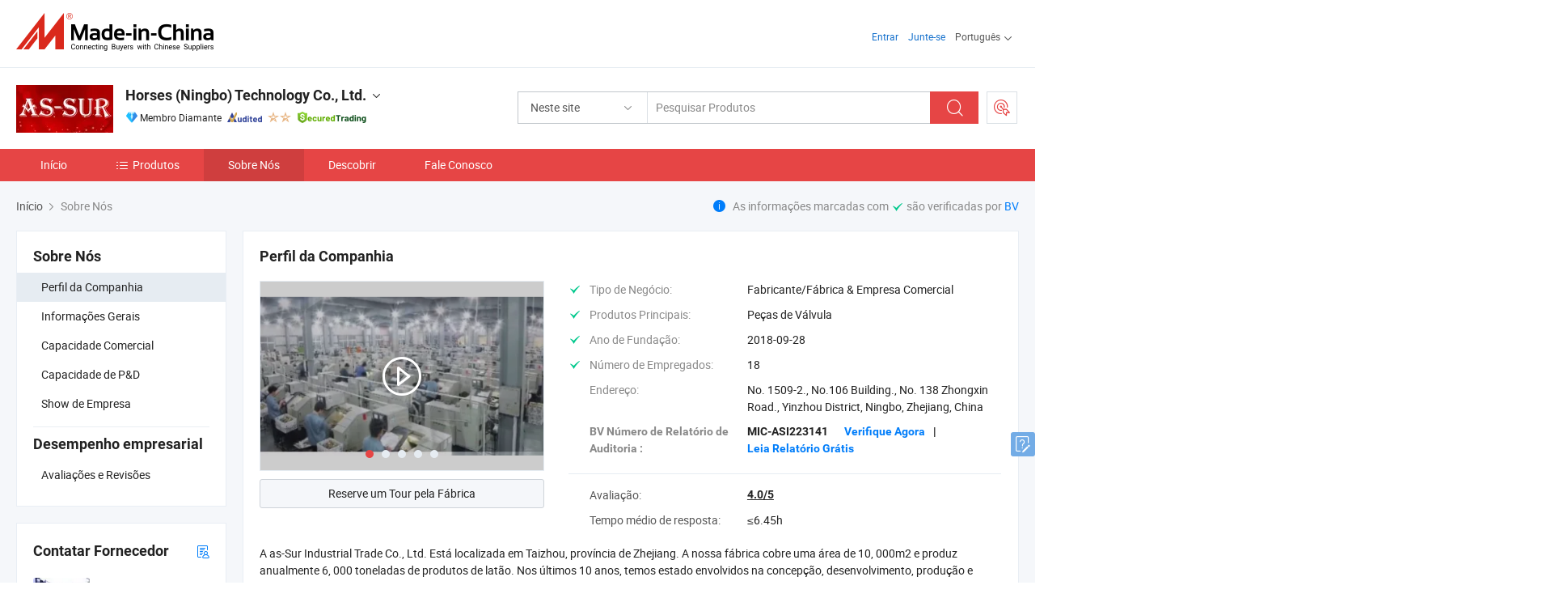

--- FILE ---
content_type: text/html;charset=UTF-8
request_url: https://pt.made-in-china.com/co_assurvalve/company_info.html
body_size: 18905
content:
<!DOCTYPE html>
<html lang="pt">
<head>
            <title>Visão Geral da Empresa do Fabricante da China - Horses (Ningbo) Technology Co., Ltd.</title>
        <meta content="text/html; charset=utf-8" http-equiv="Content-Type"/>
    <link rel="dns-prefetch" href="//www.micstatic.com">
    <link rel="dns-prefetch" href="//image.made-in-china.com">
    <link rel="preconnect" href="//www.micstatic.com">
    <link rel="preconnect" href="//image.made-in-china.com">
    <link rel="dns-prefetch" href="//www.made-in-china.com">
    <link rel="preconnect" href="//www.made-in-china.com">
    <link rel="dns-prefetch" href="//pylon.micstatic.com">
    <link rel="dns-prefetch" href="//expo.made-in-china.com">
    <link rel="dns-prefetch" href="//world.made-in-china.com">
    <link rel="dns-prefetch" href="//pic.made-in-china.com">
    <link rel="dns-prefetch" href="//fa.made-in-china.com">
    <meta name="viewport" content="initial-scale=1.0,user-scalable=no,maximum-scale=1,width=device-width">
    <meta name="format-detection" content="telephone=no">
            <meta name="Keywords" content="Horses (Ningbo) Technology Co., Ltd.,informações da empresa,perfil da empresa,vídeo de introdução"/>
            <meta name="Description"
              content="Horses (Ningbo) Technology Co., Ltd. fornece Peças de Válvula, Valve Parts, Brass Valve/Mini Ball Valve/Float Ball Valve e mais…"/>
            <meta http-equiv="X-UA-Compatible" content="IE=Edge, chrome=1"/>
    <meta name="renderer" content="webkit"/>
            <link rel="canonical" href="https://pt.made-in-china.com/co_assurvalve/company_info.html"/>
    <link type="text/css" rel="stylesheet" href="https://www.micstatic.com/athena/2017/css/global/global_402fc220.css" />
    	<link rel="stylesheet" type="text/css" href="https://www.micstatic.com/athena/2017/css/pages/about/about_f20a4d11.css" media="all"/>
                <style>
            .sr-comProfile-infos .infos-tip .tip-links .link-item .J-view-report{
                width: 112px;
                display: inline-block;
            }
        </style>
<!-- Polyfill Code Begin --><script chaset="utf-8" type="text/javascript" src="https://www.micstatic.com/polyfill/polyfill-simplify_eb12d58d.js"></script><!-- Polyfill Code End --></head>
    <body class="theme-03 J-ATF" probe-clarity="false" >
        <div style="position:absolute;top:0;left:0;width:1px;height:1px;overflow:hidden">
        </div>
        <input type="hidden" value="companyInfo">
        <input type="hidden" id="loginUserName" value="assurvalve"/>
<div class="pad-header-mark J-header-mark"></div>
<div class="m-header m-search-gray pad-header">
    <div class="grid">
        <div class="m-header-row">
            <div class="m-logo-wrap">
    <a href="//pt.made-in-china.com/" title='Fabricado na China' class="m-logo"></a>
</div>
            <div class="m-header-menu pad-header-menu J-menu-wrap">
                <div class="pad-header-menu-top J-menu-close">
                    <i class="ob-icon icon-delete"></i>Cardápio
                </div>
<input type="hidden" class="J-top-userType" value="">
<div class="fl pad-header-menu-item pad-header-loginInfo J-top-loginInfo J-tab-trigger">
    <div class="pad-header-unlogin J-top-unlogin">
        <div class="m-header-menu-item">
            <a fun-login rel="nofollow" href="//login.made-in-china.com/sign-in/?switchLan=0" ads-data="t:51,c:1,a:2" class="m-header-menu-title link-blue pad-header-sign-btn J-top-signIn ">Entrar</a>
        </div>
                <div class="m-header-menu-item">
            <a fun-join rel="nofollow" href="//login.made-in-china.com/join/?sourceType=mlan_pt" ads-data="t:51,c:1,a:1" class="m-header-menu-title link-blue pad-header-join-btn">Junte-se</a>
        </div>
    </div>
    <div class="m-header-menu-item m-header-select pad-header-logged J-top-logged" style="display:none">
        <a rel="nofollow" href="//membercenter.made-in-china.com/member/main/" class="m-header-menu-title m-header-select-title link-blue pad-hide"><span class="J-top-username "></span> <em class="num J-messageTotal"></em></a>
        <span class="m-header-menu-title m-header-select-title pc-hide pad-show pad-acount-txt"> My Account<i class="ob-icon icon-down"></i><em class="num J-messageTotal"></em></span>
        <ul class="m-header-option-list J-userFeature ">
            <li class="m-header-option m-header-option-with-num pc-hide pad-show pad-acount-link">
                <a rel="nofollow" href="//membercenter.made-in-china.com/member/main/" class="link-blue"><span class="J-top-username "></span></a>
            </li>
            <li class="m-header-option-gap pc-hide pad-show"></li>
            <li class="m-header-option m-header-option-with-num J-top-inquiry">
                <a rel="nofollow" href="//membercenter.made-in-china.com/message/index.html#inbox" ads-data="st:101" data-unRead="//membercenter.made-in-china.com/message/index.html#inbox..filterType=1"> New Message(s) <em class="num J-num">0</em></a>
            </li>
            <li class="m-header-option m-header-option-with-num J-supplier J-top-rfq" style="display:none">
                <a rel="nofollow" href="//membercenter.made-in-china.com/quotationmanage.do?xcase=receivedRfq"> Unquoted Sourcing Request(s) <em class="num J-num">0</em></a>
            </li>
            <li class="m-header-option m-header-option-with-num J-buyer J-top-rfq" style="display:none">
                <a rel="nofollow" href="//purchase.made-in-china.com/rfq/quotationCompare" ads-data="st:99" data-unRead="//purchase.made-in-china.com/rfq/quotationCompare?buyerReadFlag=0"> New Quote(s) of Sourcing Request <em class="num J-num">0</em></a>
            </li>
                            <li class="m-header-option J-supplier" style="display:none">
                    <a rel="nofollow" href="//membercenter.made-in-china.com/product.do?xcase=list"> Manage Products </a>
                </li>
                <li class="m-header-option J-supplier J-top-editor" style="display:none">
                    <a rel="nofollow" href="//editor.made-in-china.com/"> Edit My Showroom </a>
                </li>
                        <li class="m-header-option-gap"></li>
            <li class="m-header-option">
                <a fun-exit rel="nofollow" href="https://login.made-in-china.com/logon.do?xcase=doLogout" class="J-top-signOut"> Sign Out </a>
            </li>
        </ul>
    </div>
</div>
<script>
        var __IS_USER_LOGED__ =  false ;
</script>                <div class="m-header-menu-gap"></div>
<div class="m-header-menu-item m-header-select pad-header-menu-item J-tab-trigger">
    <span class="m-header-menu-title m-header-select-title">Português<i class="ob-icon icon-down"></i></span>
    <ul class="m-header-option-list m-header-option-list-left">
                    <li class="m-header-option" ><a rel="nofollow" href="https://assurvalve.en.made-in-china.com/company-Horses-Ningbo-Technology-Co-Ltd-.html">English</a></li>
                    <li class="m-header-option" ><a rel="nofollow" href="https://es.made-in-china.com/co_assurvalve/company_info.html">Español</a></li>
                    <li class="m-header-option" style="display:none"><a rel="nofollow" href="https://pt.made-in-china.com/co_assurvalve/company_info.html">Português</a></li>
                    <li class="m-header-option" ><a rel="nofollow" href="https://fr.made-in-china.com/co_assurvalve/company_info.html">Français</a></li>
                    <li class="m-header-option" ><a rel="nofollow" href="https://ru.made-in-china.com/co_assurvalve/company_info.html">Русский язык</a></li>
                    <li class="m-header-option" ><a rel="nofollow" href="https://it.made-in-china.com/co_assurvalve/company_info.html">Italiano</a></li>
                    <li class="m-header-option" ><a rel="nofollow" href="https://de.made-in-china.com/co_assurvalve/company_info.html">Deutsch</a></li>
                    <li class="m-header-option" ><a rel="nofollow" href="https://nl.made-in-china.com/co_assurvalve/company_info.html">Nederlands</a></li>
                    <li class="m-header-option" ><a rel="nofollow" href="https://sa.made-in-china.com/co_assurvalve/company_info.html">العربية</a></li>
                    <li class="m-header-option" ><a rel="nofollow" href="https://kr.made-in-china.com/co_assurvalve/company_info.html">한국어</a></li>
                    <li class="m-header-option" ><a rel="nofollow" href="https://jp.made-in-china.com/co_assurvalve/company_info.html">日本語</a></li>
                    <li class="m-header-option" ><a rel="nofollow" href="https://hi.made-in-china.com/co_assurvalve/company_info.html">हिन्दी</a></li>
                    <li class="m-header-option" ><a rel="nofollow" href="https://th.made-in-china.com/co_assurvalve/company_info.html">ภาษาไทย</a></li>
                    <li class="m-header-option" ><a rel="nofollow" href="https://tr.made-in-china.com/co_assurvalve/company_info.html">Türkçe</a></li>
                    <li class="m-header-option" ><a rel="nofollow" href="https://vi.made-in-china.com/co_assurvalve/company_info.html">Tiếng Việt</a></li>
                    <li class="m-header-option" ><a rel="nofollow" href="https://id.made-in-china.com/co_assurvalve/company_info.html">Bahasa Indonesia</a></li>
            </ul>
</div>
            </div>
            <div class="pad-menu-entry pad-show J-menu-entry">
                <i class="micon">&#xe06b;</i> Cardápio
            </div>
            <span class="pad-menu-verticalLine"></span>
            <div class="pad-search-entry J-search-entry">
                <i class="micon">&#xe040;</i>
            </div>
        </div>
        <div class="m-header-row layout-2-wings m-search-rfq pad-search-bar">
            <div class="layout-body-wrap pad-search-wrap J-pad-search-bar">
                <div class="layout-body pad-search-body layout-body-mlan">
<div class="m-search-bar layout-2-wings m-search-bar-long-option" id="J-search-new-flag">
    <form faw-form fun-search-form name="searchForm" method="get"
                                    action="/productSearch"
                                    >
        <div class="m-search-input-wrap layout-body-wrap">
            <div class="layout-body J-inputWrap">
                <input faw-form-trace type="text" value="" class="m-search-input J-m-search-input"
                                                                                                        placeholder="Pesquisar Produtos" name="keyword"
                                                                           autocomplete="off" x-webkit-speech="x-webkit-speech" />
                            <input type="hidden" name="inputkeyword" value="" />
            <input type="hidden" name="type" value="Product" />
            <input type="hidden" name="currentPage" value="1" />
            </div>
        </div>
        <div class="layout-wing-left">
            <div class="m-search-select J-searchType">
                <select faw-form-trace name="searchType" style="display:none;">
                                            <option value="3"  placeholder="Pesquisar Produtos"
                            data-width="160"
                            data-action="/co_assurvalve/product/keywordSearch">Neste site</option>
                        <option value="0"  placeholder="Pesquisar Produtos"
                                data-width="192"
                                data-action="/productSearch">Em Made-in-China.com </option>
                                    </select>
                <div class="m-search-select-title">
                                                                        <span>Em Made-in-China.com</span>
                         <i class="ob-icon icon-down"></i>
                                    </div>
                <dl class="m-search-option-list"></dl>
            </div>
        </div>
        <div class="layout-wing-right">
            <div class="m-search-btn-wrap">
                <button type="submit" class="m-search-btn J-m-search-btn"><i class="ob-icon icon-search"></i></button>
            </div>
        </div>
    </form>
    <div style="display: none" class="J-thisSite-params">
        <input type="hidden" name="subaction" value="hunt">
        <input type="hidden" name="style" value="b">
        <input type="hidden" name="mode" value="and">
        <input type="hidden" name="code" value="0">
        <input type="hidden" name="comProvince" value="nolimit">
        <input type="hidden" name="order" value="0">
        <input type="hidden" name="isOpenCorrection" value="1">
        <input type="hidden" name="org" value="top">
    </div>
    <div style="display: none" class="J-mic-params">
        <input type="hidden" name="inputkeyword" value=""/>
        <input type="hidden" name="type" value="Product"/>
        <input type="hidden" name="currentPage" value="1"/>
    </div>
    <input type="hidden" class="J-is-supplier-self" value="0" />
    <input type="hidden" class="J-is-offer" value="0" />
        <input type="hidden" id="J-searchType-mlan" name="J-searchType-mlan" value="adv"/>
</div>
                    <div class="pad-search-close J-search-close">
                        <i class="micon">&#xe00c;</i>
                    </div>
                </div>
            </div>
            <div class="layout-wing-right">
    <div class="rfq-post-dropmenu">
        <a fun-rfq href="//purchase.made-in-china.com/trade-service/quotation-request.html?lan=pt" rel="nofollow" class="m-rfq m-rfq-mlan">
            <span><i class="ob-icon icon-purchase"></i>Postar Solicitação de Compra</span>
        </a>
        <div class="rfq-post-tip">
            <div class="rfq-post-tipcont">
                <h3>Fornecimento Fácil</h3>
                <p class="rfq-sub-title">Mais Conveniente, Mais Eficiente</p>
                <ul class="rfq-info-list">
                    <li><i class="micon">&#xe05a;</i>Um pedido, vários orçamentos</li>
                    <li><i class="micon">&#xe05a;</i>Correspondência de fornecedores verificados</li>
                    <li><i class="micon">&#xe05a;</i>Comparação de cotações e solicitação de amostra</li>
                </ul>
                <div>
                    <a href="//purchase.made-in-china.com/trade-service/quotation-request.html?lan=pt" class="btn btn-main">Envie seu pedido AGORA</a>
                </div>
            </div>
            <span class="arrow arrow-top">
                <span class="arrow arrow-in"></span>
            </span>
        </div>
    </div>
</div>
        </div>
    </div>
</div> 
<div class="sr-comInfo">
	        <div class="sr-layout-wrap">
			                <div class="sr-comInfo-logo">
					<a href="https://pt.made-in-china.com/co_assurvalve/" title="Horses (Ningbo) Technology Co., Ltd.">
						<img src="//www.micstatic.com/athena/img/transparent.png" data-original="//image.made-in-china.com/206f0j00DaLQNytBITrI/Horses-Ningbo-Technology-Co-Ltd-.webp" alt="Horses (Ningbo) Technology Co., Ltd.">
					</a>
                </div>
            <div class="sr-comInfo-r">
                <div class="sr-comInfo-title J-title-comName">
                    <div class="title-txt">
						                            <a href="https://pt.made-in-china.com/co_assurvalve/" >
                                <h1>
                                    Horses (Ningbo) Technology Co., Ltd.
                                </h1>
                            </a>
                                                                        <i class="ob-icon icon-down"></i>
                    </div>
					 <div class="sr-comInfo-details J-comInfo-details">
                        <div class="details-cnt">
                            <div class="cf">
                                    <div class="detail-col col-1">
                                        <div class="detail-address">
                                            <i class="ob-icon icon-coordinate"></i>
                                            Zhejiang, China
                                        </div>
										                                            <div class="detail-address-map showLocation">
                                                <div class="showLocation-content" style="display:block;">
                                                    <div class="showLocation-map"></div>
                                                    <div class="showLocation-arrow showLocation-arrow-top"></div>
                                                    <div class="showLocation-mark animate-start showLocation-Zhejiang"></div>
                                                </div>
                                            </div>
										                                    </div>
                                    <div class="detail-col col-2">
                                        <div class="detail-infos">
                                                                                                                                                                                                                                                                                                                                                                                            <div class="info-item">
                                                        <div class="info-label">
                                                              <i class="ob-icon icon-yes2"></i>Tipo de Negócio:
                                                        </div>
                                                        <div class="info-fields">
                                                                                                                                                                                                                                                                                                                                    Fabricante/Fábrica &amp; Empresa Comercial
                                                                                                                                                                                                                                                        </div>
                                                    </div>
                                                                                                                                                                                                            <div class="info-item">
                                                        <div class="info-label">
                                                              <i class="ob-icon icon-yes2"></i>Produtos Principais:
                                                        </div>
                                                        <div class="info-fields">
                                                                                                                                                                                                                                                                                                                                                                                                                                                                                                                                                                                                                                                                                                                                            <span>Peças de Válvula</span>
                                                                                                                                                                                                                                                                                                            <form id="searchProdsByKeyword" name="searchInKeywordList" method="get" action="/co_assurvalve/product/keywordSearch">
    <input type="hidden" id="keyWord4Search" name="searchKeyword" value="" />
    <input type="hidden" id="viewType" name="viewType" value="0" /> 
</form>
                                                                                                                                                                                                                                                        </div>
                                                    </div>
                                                                                                                                                                                                            <div class="info-item">
                                                        <div class="info-label">
                                                              <i class="ob-icon icon-yes2"></i>Ano de Fundação:
                                                        </div>
                                                        <div class="info-fields">
                                                                                                                                                                                                                                                                                                                                    2018-09-28
                                                                                                                                                                                                                                                        </div>
                                                    </div>
                                                                                                                                                                                                            <div class="info-item">
                                                        <div class="info-label">
                                                              <i class="ob-icon icon-yes2"></i>Número de Empregados:
                                                        </div>
                                                        <div class="info-fields">
                                                                                                                                                                                                                                                                                                                                    18
                                                                                                                                                                                                                                                        </div>
                                                    </div>
                                                                                                                                                                                                            <div class="info-item">
                                                        <div class="info-label">
                                                            Endereço:
                                                        </div>
                                                        <div class="info-fields">
                                                                                                                                                                                                                                                                                                                                    No. 1509-2., No.106 Building., No. 138 Zhongxin Road., Yinzhou District, Ningbo, Zhejiang, China
                                                                                                                                                                                                                                                        </div>
                                                    </div>
                                                                                                                                    </div>
                                    </div>
																		                                        <div class="detail-col col-1">
                                            <div class="detail-infos">
																									<div class="info-item">
																													<i class="ob-icon icon-yes2"></i>Serviço OEM / ODM
														                                                    </div>
																									<div class="info-item">
																													<i class="ob-icon icon-yes2"></i>Amostra Disponível
														                                                    </div>
																									<div class="info-item">
																																																											  <a href="https://www.made-in-china.com/BookFactoryTour/DecnJXNdfAiw" target="_blank" rel="nofollow"><i class="ob-icon icon-shop"></i>Visite Minha Fábrica</a>
															                                                                                                            </div>
																									<div class="info-item">
														                                                            <i class="ob-icon" style="width:16px; height: 16px; background:url('https://www.micstatic.com/common/img/logo/icon-deal.png?_v=1762433864177') no-repeat;background-size: contain; top: 2px;"></i> Secured Trading Service
                                                                                                            </div>
												                                                                                                    <div class="review-scores review-scores-new">
                                                        <div class="score-item score-item-rating"><div class="rating-score-title">Avaliação: </div><span><a target="_self" href="https://pt.made-in-china.com/co_assurvalve//company-review/">4.0/5</a></span></div>
                                                    </div>
                                                                                                <div class="average-response-time J-response-time" style="display: none" data-tradeGmvEtcShowFlag="true">
                                                    <span class="response-time-title">Tempo médio de resposta:</span><div class="response-time-data J-response-time-data"></div>
                                                </div>
                                                                                            </div>
                                        </div>
									                                </div>
																											<p class="detail-intro">Fabricante/fornecedor de Peças de Válvula da China, oferecendo Válvula Flutuante de Latão para Tanque de Água, Torneira de Latão de Zinco as-Bb016, Preço de Fábrica Torneira de Cobre Latão para Jardim Torneira de Mangueira qualificados e assim por diante.</p>
																	                            </div>
                            <div class="details-footer">
                                <a target="_blank" href="https://www.made-in-china.com/sendInquiry/shrom_DecnJXNdfAiw_DecnJXNdfAiw.html?plant=pt&from=shrom&type=cs&style=2&page=co" class="option-item" rel="nofollow">
                                    <i class="ob-icon icon-mail"></i>Contatar Fornecedor </a>
                                <b class="tm3_chat_status" lan="pt" tmlan="pt" dataId="DecnJXNdfAiw_DecnJXNdfAiw_3" inquiry="https://www.made-in-china.com/sendInquiry/shrom_DecnJXNdfAiw_DecnJXNdfAiw.html?plant=pt&from=shrom&type=cs&style=2&page=co" processor="chat" cid="DecnJXNdfAiw" style="display:none"></b>
                            </div>
                        </div>
                </div>
				<div class="sr-comInfo-sign">
					                        <div class="sign-item" id="member-since">
                                                                                                <i class="item-icon icon-diamond"></i> <span class="sign-item-text">Membro Diamante</span>
                                                                                        <div class="J-member-since-tooltip" style="display: none">
                                                                    <i class="item-icon icon-diamond"></i>Membro Diamante <span class="txt-year">Desde 2018</span>
                                                                                                    <div>Fornecedores com licênças comerciais verificadas</div>
                            </div>
                        </div>
					                        <div class="sign-item as-logo-new J-tooltip-ele" data-title="Auditado por uma agência de inspeção terceirizada independente" data-placement="top">
                            <img src="https://www.micstatic.com/common/img/icon-new/as_32.png?_v=1762433864177" alt="Fornecedor Auditado">
                                                            <span class="sign-item-text txt-as">Fornecedor Auditado</span>
                                                    </div>
					                                            <span class="sign-item icon-star J-tooltip-ele" data-title="Índice de Capacidade do Fornecedor: de 5 estrelas" data-placement="top">
                                                                                                <img src="https://www.micstatic.com/common/img/icon-new/star-light.png?_v=1762433864177" alt="">
                                                                    <img src="https://www.micstatic.com/common/img/icon-new/star-light.png?_v=1762433864177" alt="">
                                                                                    </span>
                                                                <div class="sign-item J-tooltip-ele" data-title="Aproveite a proteção comercial de Made-in-China.com">
                            <img src="https://www.micstatic.com/common/img/icon-new/trade-long.png?_v=1762433864177" alt="Secured Trading Service" />
                        </div>
                                    </div>
            </div>
        </div>
	</div> <div class="sr-nav-wrap">
	<div class="sr-nav J-nav-fix">
        <div class="sr-layout-wrap" faw-module="Navigation_Bar" faw-exposure>
            <ul class="sr-nav-main">
    			    				    					<li class="sr-nav-item ">
                            <a href="https://pt.made-in-china.com/co_assurvalve/" class="sr-nav-title " ads-data="">
																Início </a>
                        </li>
    				    			    				    					<li class="sr-nav-item ">
                            <a href="https://pt.made-in-china.com/co_assurvalve/product_group_s_s_1.html" class="sr-nav-title" ads-data="">
                                <i class="ob-icon icon-category"></i>Produtos </a>
                            <div class="sr-nav-sub cf">
    																										<div class="sr-nav-sub-li">
											<a href="https://pt.made-in-china.com/co_assurvalve/product-group/ball-valve_hyrngihyg_1.html" class="sr-nav-sub-title "
												 style="display: " ads-data="">
																								v&aacute;lvula de esfera
																									<i class="ob-icon icon-right"></i>
											</a>
																							<div class="sr-nav-ssub-list">
																											<a href="https://pt.made-in-china.com/co_assurvalve/product-group/brass-ball-valve_hyrngihhg_1.html"
															 class="sr-nav-sub-title sr-nav-ssub-title">V&aacute;lvula de Esfera de lat&atilde;o</a>
																																									<a href="https://pt.made-in-china.com/co_assurvalve/product-group/gas-ball-valve_hyrngihrg_1.html"
															 class="sr-nav-sub-title sr-nav-ssub-title">V&aacute;lvula de Esfera de g&aacute;s</a>
																																									<a href="https://pt.made-in-china.com/co_assurvalve/product-group/ppr-ball-valve_hyrngieng_1.html"
															 class="sr-nav-sub-title sr-nav-ssub-title">PPR a V&aacute;lvula de Esfera</a>
																																									<a href="https://pt.made-in-china.com/co_assurvalve/product-group/mini-ball-valve_hyrngieyg_1.html"
															 class="sr-nav-sub-title sr-nav-ssub-title">Mini-V&aacute;lvula de Esfera</a>
																																									<a href="https://pt.made-in-china.com/co_assurvalve/product-group/float-ball-valve_hyrngieug_1.html"
															 class="sr-nav-sub-title sr-nav-ssub-title">V&aacute;lvula de Esfera de Flutua&ccedil;&atilde;o</a>
																																							</div>
										</div>
    																										<div class="sr-nav-sub-li">
											<a href="https://pt.made-in-china.com/co_assurvalve/product-group/angle-valve_hyrngihgg_1.html" class="sr-nav-sub-title "
												 style="display: " ads-data="">
																								V&aacute;lvula angular
											</a>
										</div>
    																										<div class="sr-nav-sub-li">
											<a href="https://pt.made-in-china.com/co_assurvalve/product-group/taps_hyrngihng_1.html" class="sr-nav-sub-title "
												 style="display: " ads-data="">
																								Torneiras
																									<i class="ob-icon icon-right"></i>
											</a>
																							<div class="sr-nav-ssub-list">
																											<a href="https://pt.made-in-china.com/co_assurvalve/product-group/bibcock_hyrngieeg_1.html"
															 class="sr-nav-sub-title sr-nav-ssub-title">Bibcock</a>
																																									<a href="https://pt.made-in-china.com/co_assurvalve/product-group/chrome-plated-bibcock_hyrngierg_1.html"
															 class="sr-nav-sub-title sr-nav-ssub-title">Bibcock cromadas</a>
																																									<a href="https://pt.made-in-china.com/co_assurvalve/product-group/sand-casting-bibcock_hyrngirsg_1.html"
															 class="sr-nav-sub-title sr-nav-ssub-title">Fundi&ccedil;&atilde;o em areia Bibcock</a>
																																									<a href="https://pt.made-in-china.com/co_assurvalve/product-group/zinc-alloy-bibcock_hyrngieog_1.html"
															 class="sr-nav-sub-title sr-nav-ssub-title">Liga de zinco Bibcock</a>
																																							</div>
										</div>
    																										<div class="sr-nav-sub-li">
											<a href="https://pt.made-in-china.com/co_assurvalve/product-group/check-valve_hyrngirng_1.html" class="sr-nav-sub-title "
												 style="display: " ads-data="">
																								A v&aacute;lvula de reten&ccedil;&atilde;o
											</a>
										</div>
    																										<div class="sr-nav-sub-li">
											<a href="https://pt.made-in-china.com/co_assurvalve/product-group/stop-valve_hyrngirgg_1.html" class="sr-nav-sub-title "
												 style="display: " ads-data="">
																								V&aacute;lvula de paragem
																									<i class="ob-icon icon-right"></i>
											</a>
																							<div class="sr-nav-ssub-list">
																											<a href="https://pt.made-in-china.com/co_assurvalve/product-group/built-in-stop-valve_hyrngiorg_1.html"
															 class="sr-nav-sub-title sr-nav-ssub-title">A v&aacute;lvula de bloqueio integrado</a>
																																									<a href="https://pt.made-in-china.com/co_assurvalve/product-group/stop-valve_hyrngiong_1.html"
															 class="sr-nav-sub-title sr-nav-ssub-title">V&aacute;lvula de paragem</a>
																																							</div>
										</div>
    																										<div class="sr-nav-sub-li">
											<a href="https://pt.made-in-china.com/co_assurvalve/product-group/gate-valve_hyrngirhg_1.html" class="sr-nav-sub-title "
												 style="display: " ads-data="">
																								A v&aacute;lvula de gaveta
											</a>
										</div>
    																										<div class="sr-nav-sub-li">
											<a href="https://pt.made-in-china.com/co_assurvalve/product-group/safety-valve_hyrngireg_1.html" class="sr-nav-sub-title "
												 style="display: " ads-data="">
																								V&aacute;lvula de seguran&ccedil;a
											</a>
										</div>
    																										<div class="sr-nav-sub-li">
											<a href="https://pt.made-in-china.com/co_assurvalve/product-group/radiator-valve_hyrngnseg_1.html" class="sr-nav-sub-title "
												 style="display: " ads-data="">
																								V&aacute;lvula do radiador
																									<i class="ob-icon icon-right"></i>
											</a>
																							<div class="sr-nav-ssub-list">
																											<a href="https://pt.made-in-china.com/co_assurvalve/product-group/manifold_uhireheryg_1.html"
															 class="sr-nav-sub-title sr-nav-ssub-title">Colector</a>
																																									<a href="https://pt.made-in-china.com/co_assurvalve/product-group/thermostatic-radiator-valve_hyrngnusg_1.html"
															 class="sr-nav-sub-title sr-nav-ssub-title">V&aacute;lvula do radiador termost&aacute;tica</a>
																																							</div>
										</div>
    																										<div class="sr-nav-sub-li">
											<a href="https://pt.made-in-china.com/co_assurvalve/product-group/cartridge-core_hyrngirug_1.html" class="sr-nav-sub-title "
												 style="display: " ads-data="">
																								N&uacute;cleo/cartucho
											</a>
										</div>
    																										<div class="sr-nav-sub-li">
											<a href="https://pt.made-in-china.com/co_assurvalve/product-group/valve-parts_hyrngirig_1.html" class="sr-nav-sub-title "
												 style="display: " ads-data="">
																								As pe&ccedil;as da v&aacute;lvula
											</a>
										</div>
    																										<div class="sr-nav-sub-li">
											<a href="https://pt.made-in-china.com/co_assurvalve/product_group_s_s_1.html" class="sr-nav-sub-title "
												 style="display: " ads-data="">
																								Todos os Grupos
											</a>
										</div>
    							                            </div>
                        </li>
    				    			    				    					<li class="sr-nav-item selected ">
                            <a href="https://pt.made-in-china.com/co_assurvalve/company_info.html" class="sr-nav-title " ads-data="">
																Sobre Nós </a>
                        </li>
    				    			    				    					<li class="sr-nav-item ">
                            <a href="https://pt.made-in-china.com/co_assurvalve/Discover.html" class="sr-nav-title sr-nav-discover" ads-data="">
																	<span class="sr-nav-liveFlag" style="display: none;">Viver</span>
																Descobrir </a>
                        </li>
    				    			    				    					<li class="sr-nav-item ">
                            <a href="https://pt.made-in-china.com/co_assurvalve/contact_info.html" class="sr-nav-title " ads-data="">
																Fale Conosco </a>
                        </li>
    				    			            </ul>
        </div>
	</div>
 </div>
		        <div class="sr-container J-layout ">
<script class="J-mlan-config" type="text/data-lang" data-lang="pt">
    {

    }
</script><div class="sr-layout-wrap sr-layout-resp">
        <div class="about-top-bar">
                    <div class="about-tip">
                <i class="ob-icon icon-info"></i>
                                    As informações marcadas com <i class="ob-icon icon-yes2"></i>
     são verificadas por 
        <a rel="nofollow" href="//www.made-in-china.com/audited-suppliers/for-buyers/" target="_blank">
                    BV
            </a>
                    </div>
                <div class="sr-crumb" itemscope itemtype="https://schema.org/BreadcrumbList">
	<span itemprop="itemListElement" itemscope itemtype="https://schema.org/ListItem">
        <a itemprop="item" href="https://pt.made-in-china.com/co_assurvalve/">
            <span itemprop="name">Início</span>
        </a>
        <meta itemprop="position" content="1">
    </span>
        	<i class="ob-icon icon-right"></i>
    	Sobre Nós	</div>
    </div>
            <div class="sr-layout-nav">
        <div class="sr-layout-block J-about-nav">
            <div class="sr-layout-subblock sr-side-proGroup">
                <div class="sr-txt-title">
                    <h2 class="sr-txt-h2">Sobre Nós</h2>
                </div>
                <ul class="sr-side-proGroup-list">
                    <li class="J-about-nav-item selected">
                        <a href="javascript:void(0);"><h3>Perfil da Companhia</h3></a>
                    </li>
                                            <li class="J-about-nav-item">
                            <a href="javascript:void(0);"><h3>Informações Gerais</h3></a>
                        </li>
                                                                <li class="J-about-nav-item">
                            <a href="javascript:void(0);"><h3>Capacidade Comercial</h3></a>
                        </li>
                                                                                    <li class="J-about-nav-item">
                            <a href="javascript:void(0);"><h3>Capacidade de P&D</h3></a>
                        </li>
                                            <li class="J-about-nav-item">
                            <a href="javascript:void(0);"><h3>Show de Empresa</h3></a>
                        </li>
                                    </ul>
                                    <div class="sr-txt-title review-title">
                        <h2 class="sr-txt-h2">Desempenho empresarial</h2>
                    </div>
                    <ul class="sr-side-proGroup-list">
                        <li class="">
                            <a href="https://pt.made-in-china.com/co_assurvalve//company-review/"><h3>Avaliações e Revisões</h3></a>
                        </li>
                    </ul>
                            </div>
        </div>
            <div class="sr-layout-block contact-block J-contact-fix" faw-module="sendInquiry" faw-exposure>
        <div class="sr-txt-title">
            <h2 class="sr-txt-h2">Contatar Fornecedor</h2>
							<a href="javascript:void(0);" title="Cartão de Visitas" rel="nofollow" class="title-icon J-show-card" ads-data=""><i class="ob-icon icon-buyer-sourcing" ></i></a>
			        </div>
        <div class="sr-layout-content contact-supplier">
            <div class="sr-side-contSupplier-info">
                <div class="sr-side-contSupplier-pic">
                    <a href="javascript:void(0);">
    					    						<img class="J-contact-img" src="//image.made-in-china.com/336f0j00hTuQmpGdstgn/made-in-china.webp" alt="Avatar">
    					                    </a>
                </div>
                <div class="sr-side-contSupplier-txt">
											<div class="sr-side-contSupplier-name">Miss Martina Ma</div>
					    					<div class="sr-side-contSupplier-position">
															Sales Manager
							                        </div>
					                    <div class="sr-side-contSupplier-chat">
						<b class="tm3_chat_status" lan="pt" tmlan="pt" dataId="DecnJXNdfAiw_DecnJXNdfAiw_3" inquiry="https://www.made-in-china.com/sendInquiry/shrom_DecnJXNdfAiw_DecnJXNdfAiw.html?plant=pt&from=shrom&type=cs&style=2&page=co" processor="chat" cid="DecnJXNdfAiw" style="display:none"></b>
					</div>
					                </div>
            </div>
			                <form id="sideInqueryForm" class="form obelisk-form" method="post" target="_blank" action="//www.made-in-china.com/sendInquiry/shrom_DecnJXNdfAiw_DecnJXNdfAiw.html?plant=pt&from=shrom&type=cs&style=2&page=co&quickpost=1">
						<input type="hidden" id="loginStatu" value="0" />
			<div class="sr-side-contSupplier-field">
    			<textarea class="input-textarea sr-side-contSupplier-message J-side-contSupplier-message" name="content" id="inquiryContent" cols="90" rows="2" placeholder="Digite entre 20 a 4000 caracteres." maxlength="4000"></textarea>
    		</div>
			<div class="sr-side-contSupplier-field sr-side-contSupplier-emailfield J-contSupplier-email-field">
    			                                    <input class="input-text sr-side-contSupplier-email" name="senderMail" id="J-quick-inquiry-input-side" placeholder="Seu endereço de email" value="" />
				    		</div>
            <div class="sr-side-contSupplier-btn cf">
								<input type="hidden" id="sourceReqType" name="sourceReqType" value="GLP" />
                <input type="hidden" name="showRoomQuickInquireFlag" value="1"/>
                <input type="hidden" name="showRoomId" value=""/>
                <input type="hidden" name="compareFromPage" id="compareFromPage" value="1"/>
                <button fun-inquiry-supplier type="submit" class="btn btn-main btn-large" id="sideInquirySend" ads-data="">Enviar</button>
			    			    	            	            			    			    	            	            								            </div>
            </form>
        </div>
    </div>
    </div>
    <div class="sr-layout-main">
        <div class="com-block-tab cf">
            <a class="tab-item current J-tab-item"><h3>Perfil da Companhia</h3></a>
                            <a class="tab-item J-tab-item"><h3>Informações Gerais</h3></a>
                                        <a class="tab-item J-tab-item"><h3>Capacidade Comercial</h3></a>
                                                    <a class="tab-item J-tab-item"><h3>Capacidade de P&D</h3></a>
                                        <a class="tab-item J-tab-item"><h3>Show de Empresa</h3></a>
                                        <a href="https://pt.made-in-china.com/co_assurvalve//company-review/" class="tab-item"><h3>Avaliações e Revisões</h3></a>
                    </div>
        <div class="company-profile-content" id="products-comInfos">
            <div class='richtext-nav swiper-container J-richTextNav-comInfo' style="display: none">
                <ul class="richtext-nav-ul">
                                        <li class="richtext-nav-item active" data-achor="richNav_1">
                        Perfil da Companhia </li>
                                            <li class="richtext-nav-item" data-achor="richNav_2">
                            Informações Gerais </li>
                                                                <li class="richtext-nav-item" data-achor="richNav_3">
                            Capacidade Comercial </li>
                                                                                    <li class="richtext-nav-item" data-achor="richNav_4">
                            Capacidade de P&D </li>
                                                                <li class="richtext-nav-item" data-achor="richNav_5">
                            Show de Empresa </li>
                                    </ul>
                <div class="toolbar">
                    <div class="arrow-pre"><i class="ob-icon icon-left"></i></div>
                    <div class="arrow-next"><i class="ob-icon icon-right"></i></div>
                </div>
            </div>
                                                <div class="sr-layout-block J-block sr-comProfile" id="richNav_1">
    <div class="sr-txt-title">
        <h2 class="sr-txt-h2">Perfil da Companhia</h2>
        <div class="sr-comProfile-options">
                        <span>
</span> 
                    </div>
    </div>
    <input type="hidden" name="comId" value="DecnJXNdfAiw">
    <div class="sr-comProfile-info-wrap cf">
        <div class="sr-comProfile-info-l ">
            <div class="sr-proSlide sr-comProfile-slider J-comProfile-slider">
            <div class="swiper-container J-comProfile-container">
                <!-- Additional required wrapper -->
                <div class="swiper-wrapper">
                    <!-- Slides -->
                                            <div class="slider-item swiper-slide J-comProfile-slide J-play-video swiper-video c" faw-video ads-data="pcid::DecnJXNdfAiw,item_type:com_details,item_id:ZJgmYaebRxUL,cloud_media_url:https://v.made-in-china.com/ucv/sbr/f1ce5ac8c02da2a80aa9913edcf1ae/d292a8d72636239123792790718_h264_def.mp4">
							<div class="sr-proList-pic-cut">
								<img src="//image.made-in-china.com/317f0j00OTWEmVngntlw/-mp4.jpg" alt="Watch Video" title="Watch Video">
								<div class="play-bg"></div>
                                <i class="ob-icon icon-play"></i>
                                    <script type="text/data-video">
                                {
                                    "videoUrl": "https://v.made-in-china.com/ucv/sbr/f1ce5ac8c02da2a80aa9913edcf1ae/d292a8d72636239123792790718_h264_def.mp4",
                                    "autoplay": true
                                }
                                </script>
							</div>
                        </div>
                                                                                            <div class="slider-item swiper-slide J-comProfile-slide J-show-large-image c">
								<div class="sr-proList-pic-cut">
                                    <img
                                         class="play swiper-lazy" src="//www.micstatic.com/athena/img/transparent.png" data-src="//image.made-in-china.com/214f0j00vCDtzVWJgpcR/Horses-Ningbo-Technology-Co-Ltd-.webp" origsrc="//image.made-in-china.com/210f0j00vCDtzVWJgpcR/Horses-Ningbo-Technology-Co-Ltd-.webp"
                                     alt="Horses (Ningbo) Technology Co., Ltd." title="Horses (Ningbo) Technology Co., Ltd.">
								</div>
                            </div>
                                                    <div class="slider-item swiper-slide J-comProfile-slide J-show-large-image c">
								<div class="sr-proList-pic-cut">
                                    <img
                                         class="play swiper-lazy" src="//www.micstatic.com/athena/img/transparent.png" data-src="//image.made-in-china.com/214f0j00CeLtzoWaVucR/Horses-Ningbo-Technology-Co-Ltd-.webp" origsrc="//image.made-in-china.com/210f0j00CeLtzoWaVucR/Horses-Ningbo-Technology-Co-Ltd-.webp"
                                     alt="Horses (Ningbo) Technology Co., Ltd." title="Horses (Ningbo) Technology Co., Ltd.">
								</div>
                            </div>
                                                    <div class="slider-item swiper-slide J-comProfile-slide J-show-large-image c">
								<div class="sr-proList-pic-cut">
                                    <img
                                         class="play swiper-lazy" src="//www.micstatic.com/athena/img/transparent.png" data-src="//image.made-in-china.com/214f0j00MvDTrChGvgoR/Horses-Ningbo-Technology-Co-Ltd-.webp" origsrc="//image.made-in-china.com/210f0j00MvDTrChGvgoR/Horses-Ningbo-Technology-Co-Ltd-.webp"
                                     alt="Horses (Ningbo) Technology Co., Ltd." title="Horses (Ningbo) Technology Co., Ltd.">
								</div>
                            </div>
                                                    <div class="slider-item swiper-slide J-comProfile-slide J-show-large-image c">
								<div class="sr-proList-pic-cut">
                                    <img
                                         class="play swiper-lazy" src="//www.micstatic.com/athena/img/transparent.png" data-src="//image.made-in-china.com/214f0j00BeHEpZWKHgcY/Horses-Ningbo-Technology-Co-Ltd-.webp" origsrc="//image.made-in-china.com/210f0j00BeHEpZWKHgcY/Horses-Ningbo-Technology-Co-Ltd-.webp"
                                     alt="Horses (Ningbo) Technology Co., Ltd." title="Horses (Ningbo) Technology Co., Ltd.">
								</div>
                            </div>
                                                            </div>
                <div class="sr-proSlide-pager J-comProfile-pagination"></div>
				    				<div class="sr-proSlide-btn-left J-comProfile-left"> 
                        <i class="ob-icon icon-left-big"></i>
                    </div>
                    <div class="sr-proSlide-btn-right J-comProfile-right">
                        <i class="ob-icon icon-right-big"></i>
                    </div>
				            </div>
        </div>
    <div class="sr-comProfile-btns cf">
                            <a href="https://www.made-in-china.com/BookFactoryTour/DecnJXNdfAiw" rel="nofollow" ads-data="" target="_blank" class="btn-item btn">Reserve um Tour pela Fábrica</a>
            </div>
</div>
<script type="text/template" id="J-large-image-Temp">
    <div class="sr-largeImage J-largeImage">
        <div class="sr-largeImage-bg"></div>
        <div class="sr-largeImage-main">
            <div class="sr-proSlide J-largeImg-wrapper">
                <div class="swiper-container J-largeImg-container">
                    <div class="swiper-wrapper">
                        {{ util.each(imageUrls, function(imageUrl){ }}
                        <div class="swiper-slide J-largeImg-slide">
                            <img src="{{-imageUrl}}" alt="" title="">
                        </div>
                        {{ }) }}
                    </div>
                    {{ if(imageUrls.length > 1){ }}
                    <div class="sr-proSlide-btn-left J-largeImg-left">
                        <i class="ob-icon icon-left-big"></i>
                    </div>
                    <div class="sr-proSlide-btn-right J-largeImg-right">
                        <i class="ob-icon icon-right-big"></i>
                    </div>
                    {{ } }}
                </div>
            </div>
            <div class="sr-largeImage-close J-largeImage-close"><i class="ob-icon icon-delete"></i></div>
        </div>
    </div>
</script><script type="application/ld+json">
		{"contentUrl":"https://v.made-in-china.com/ucv/sbr/f1ce5ac8c02da2a80aa9913edcf1ae/d292a8d72636239123792790718_h264_def.mp4","uploadDate":"2022-03-24T08:11:13+08:00","@type":"VideoObject","name":"null-Made-in-China.com","description":"null","@context":"http://schema.org","thumbnailUrl":"https://image.made-in-china.com/317f0j00OTWEmVngntlw/-mp4.jpg"}
	</script>                                                                                                                <div class="sr-comProfile-infos infos-top">
        <table>
                                                                                                <tr>
                    <td width="16">
                                                    <i class="ob-icon icon-yes2"></i>
                                            </td>
                    <td class="info-label-td">
                        <span class="info-label-txt">Tipo de Negócio:</span>
                    </td>
                    <td title="Fabricante/Fábrica &amp; Empresa Comercial" >
                                                                                                                                                                        Fabricante/Fábrica &amp; Empresa Comercial
                                                                                                        </td>
                </tr>
                                                            <tr>
                    <td width="16">
                                                    <i class="ob-icon icon-yes2"></i>
                                            </td>
                    <td class="info-label-td">
                        <span class="info-label-txt">Produtos Principais:</span>
                    </td>
                    <td >
                                                                                                                                                                                                                                                                                                    <span>&#x202A;Peças de Válvula&#x202C;</span>
                                                                                                                <form id="searchProdsByKeyword" name="searchInKeywordList" method="get" action="/co_assurvalve/product/keywordSearch">
    <input type="hidden" id="keyWord4Search" name="searchKeyword" value="" />
    <input type="hidden" id="viewType" name="viewType" value="0" /> 
</form>
                                                                                                        </td>
                </tr>
                                                            <tr>
                    <td width="16">
                                                    <i class="ob-icon icon-yes2"></i>
                                            </td>
                    <td class="info-label-td">
                        <span class="info-label-txt">Ano de Fundação:</span>
                    </td>
                    <td title="2018-09-28" >
                                                                                                                                                                        2018-09-28
                                                                                                        </td>
                </tr>
                                                            <tr>
                    <td width="16">
                                                    <i class="ob-icon icon-yes2"></i>
                                            </td>
                    <td class="info-label-td">
                        <span class="info-label-txt">Número de Empregados:</span>
                    </td>
                    <td title="18" >
                                                                                                                                                                        18
                                                                                                        </td>
                </tr>
                                                            <tr>
                    <td width="16">
                                            </td>
                    <td class="info-label-td">
                        <span class="info-label-txt">Endereço:</span>
                    </td>
                    <td title="No. 1509-2., No.106 Building., No. 138 Zhongxin Road., Yinzhou District, Ningbo, Zhejiang, China" >
                                                                                                                                                                        No. 1509-2., No.106 Building., No. 138 Zhongxin Road., Yinzhou District, Ningbo, Zhejiang, China
                                                                                                        </td>
                </tr>
                    </table>
                            <div class="">
                	<table class="sgs-serail-wrap">
	<tbody>
		<tr>
			<td class="info-label-td">
				<span class="num-item">
																				            BV Número de Relatório de Auditoria
    					:
				</span>
			</td>
			<td>
				<div style="display: flex;align-items: flex-start;flex-wrap: wrap;">
				<span class="item-num-sa" style="margin-right: 20px; font-weight: bold;">
					MIC-ASI223141
				</span>
																			<span class="link-item">
					<a href="http://www.bvcerchina.cn" target="_blank" rel="nofollow">
						Verifique Agora	</a>
				</span>
																													<span class="gap" style="padding: 0 10px;">|</span>
							<span class="link-item">
							<a href="javascript:"
							   class="J-view-report"
							   data-comid="DecnJXNdfAiw"
							   data-reportid="yfTGMoQjhAlw"
							   data-auditorganization="JQJEnxmyGxLE"
							>
								Leia Relatório Grátis	</a>
						</span>
																			</div>
			</td>
		</tr>
	</tbody>
</table>
            </div>
                            <div class="overview-scores overview-scores-new ">
                <span class="rating-score"><span class="rating-score-title">Avaliação: </span><a target="_self" href="https://pt.made-in-china.com/co_assurvalve//company-review/">4.0/5</a></span>
            </div>
                <div class="average-response-time J-response-time " style="display: none" data-tradeGmvEtcShowFlag="true">
            <span class="response-time-title">Tempo médio de resposta:</span><span class="response-time-data J-response-time-data"></span>
        </div>
            </div>
    </div> 
    <div class="J-txt-wrap sr-comProfile-intro">
        <p class="intro-cnt J-txt-cnt">
	        A as-Sur Industrial Trade Co., Ltd. Está localizada em Taizhou, província de Zhejiang. A nossa fábrica cobre uma área de 10, 000m2 e produz anualmente 6, 000 toneladas de produtos de latão. Nos últimos 10 anos, temos estado envolvidos na concepção, desenvolvimento, produção e venda de válvulas, acessórios e loiça sanitária. Também adotamos o sistema de controle de qualidade ISO9001:2000 e o sistema de proteção ambiental ISO9001:2000. Os nossos produtos têm certificados CE, RoHS, ACS e DVGW.<br /><br />Com a nossa inovação contínua, exportámos produtos para o Euro, América, África e Médio Oriente. Os nossos produtos são bem recebidos por uma boa qualidade e serviço com base em equipamento avançado, força técnica abundante e reputação fiável.<br /><br />Nossos principais produtos são: Válvula de latão, válvula de esfera de latão, válvula angular de latão, válvula de retenção de latão, válvula de gás de latão, Válvula de portão de latão, válvula de batente de latão, conexão de tubo de latão, válvula angular de latão e acessórios de latão etc.<br /><br />esperamos sinceramente ter cooperação com clientes antigos e novos para o desenvolvimento mútuo e um futuro brilhante.
        </p>
        <a href="javascript:void(0);" class="sr-comProfile-more J-show-more" rel="nofollow" style="display:none;" faw-module="tab_content" ads-data="st:14">Ver Tudo <i class="ob-icon icon-down"></i></a>
    </div>
</div>
                            <div class="sr-layout-block pad-block J-block" id="richNav_2">
                                                            <div class="sr-txt-title">
    <h2 class="sr-txt-h2"> Informações Gerais</h2>
    <div class="sr-as-status">
                                                          <b>6</b> itens verificados <i class='ob-icon icon-yes2'></i> por <b>BV</b>
            </div>
</div>
<div class="sr-comProfile-infos ">
            <div class="sr-comProfile-item">
            <div class="sr-comProfile-label">
                <i class="ob-icon icon-yes2"></i> Tipo de Negócio:
            </div>
            <div class="sr-comProfile-fields">
                                                    Fabricante/Fábrica &amp; Empresa Comercial
                            </div>
        </div>
            <div class="sr-comProfile-item">
            <div class="sr-comProfile-label">
                <i class="ob-icon icon-yes2"></i> Produtos Principais:
            </div>
            <div class="sr-comProfile-fields">
                                                    Peças de Válvula
                            </div>
        </div>
            <div class="sr-comProfile-item">
            <div class="sr-comProfile-label">
                <i class="ob-icon icon-yes2"></i> Ano de Fundação:
            </div>
            <div class="sr-comProfile-fields">
                                                    2018-09-28
                            </div>
        </div>
            <div class="sr-comProfile-item">
            <div class="sr-comProfile-label">
                <i class="ob-icon icon-yes2"></i> Número de Empregados:
            </div>
            <div class="sr-comProfile-fields">
                                                    18
                            </div>
        </div>
            <div class="sr-comProfile-item">
            <div class="sr-comProfile-label">
                 Endereço:
            </div>
            <div class="sr-comProfile-fields">
                                                    No. 1509-2., No.106 Building., No. 138 Zhongxin Road., Yinzhou District, Ningbo, Zhejiang, China
                            </div>
        </div>
            <div class="sr-comProfile-item">
            <div class="sr-comProfile-label">
                <i class="ob-icon icon-yes2"></i> Área da Planta:
            </div>
            <div class="sr-comProfile-fields">
                                                    260 Metros Quadrados
                            </div>
        </div>
            <div class="sr-comProfile-item">
            <div class="sr-comProfile-label">
                <i class="ob-icon icon-yes2"></i> Capital Registrada:
            </div>
            <div class="sr-comProfile-fields">
                                                    1,000,000 RMB
                            </div>
        </div>
    </div></div>
                                        <div class="sr-layout-block pad-block J-block" id="richNav_3">
                                                                    <div class="sr-txt-title">
    <h2 class="sr-txt-h2"> Capacidade Comercial</h2>
    <div class="sr-as-status">
                                                          <b>7</b> itens verificados <i class='ob-icon icon-yes2'></i> por <b>BV</b>
            </div>
</div>
<div class="sr-comProfile-infos ">
            <div class="sr-comProfile-item">
            <div class="sr-comProfile-label">
                <i class="ob-icon icon-yes2"></i> Mercados Principais:
            </div>
            <div class="sr-comProfile-fields">
                                                    América do Norte, América do Sul, Europa, Sudeste da Asia / Médio Oriente, África, Ásia Leste (Japão / Coréia do Sul), Austrália, Doméstico
                            </div>
        </div>
            <div class="sr-comProfile-item">
            <div class="sr-comProfile-label">
                <i class="ob-icon icon-yes2"></i> Número de Funcionários de Comércio Exterior:
            </div>
            <div class="sr-comProfile-fields">
                                                    3
                            </div>
        </div>
            <div class="sr-comProfile-item">
            <div class="sr-comProfile-label">
                <i class="ob-icon icon-yes2"></i> Termos Comerciais Internacionais(Incoterms):
            </div>
            <div class="sr-comProfile-fields">
                                                    FOB, CIF, CFR
                            </div>
        </div>
            <div class="sr-comProfile-item">
            <div class="sr-comProfile-label">
                <i class="ob-icon icon-yes2"></i> Termos de Pagamento:
            </div>
            <div class="sr-comProfile-fields">
                                                    LC, T/T
                            </div>
        </div>
            <div class="sr-comProfile-item">
            <div class="sr-comProfile-label">
                <i class="ob-icon icon-yes2"></i> Tempo Médio de Liderança:
            </div>
            <div class="sr-comProfile-fields">
                                                    Tempo de Entrega da Alta Temporada: Um Mês, Tempo de Espera Fora da Temporada, Um Mês
                            </div>
        </div>
            <div class="sr-comProfile-item">
            <div class="sr-comProfile-label">
                <i class="ob-icon icon-yes2"></i> Agente / Filial no Exterior:
            </div>
            <div class="sr-comProfile-fields">
                                                    Não
                            </div>
        </div>
            <div class="sr-comProfile-item">
            <div class="sr-comProfile-label">
                 Ano de Exportação:
            </div>
            <div class="sr-comProfile-fields">
                                                    2005-01-01
                            </div>
        </div>
            <div class="sr-comProfile-item">
            <div class="sr-comProfile-label">
                <i class="ob-icon icon-yes2"></i> Porto Mais Próximo:
            </div>
            <div class="sr-comProfile-fields">
                                                    Ningbo Port, Shanghai Port
                            </div>
        </div>
    </div></div>
                                                    <div class="sr-layout-block pad-block J-block" id="richNav_4">
                                        <div class="sr-txt-title">
    <h2 class="sr-txt-h2"> Capacidade de P&D</h2>
    <div class="sr-as-status all-verified">
                                                  Todas as informações verificadas<i class='ob-icon icon-yes2'></i> por <b>BV</b>
            </div>
</div>
<div class="sr-comProfile-infos ">
            <div class="sr-comProfile-item">
            <div class="sr-comProfile-label">
                <i class="ob-icon icon-yes2"></i> Serviço ODM disponível:
            </div>
            <div class="sr-comProfile-fields">
                                                    Sim
                            </div>
        </div>
            <div class="sr-comProfile-item">
            <div class="sr-comProfile-label">
                <i class="ob-icon icon-yes2"></i> Serviço OEM disponível:
            </div>
            <div class="sr-comProfile-fields">
                                                    Sim
                            </div>
        </div>
            <div class="sr-comProfile-item">
            <div class="sr-comProfile-label">
                <i class="ob-icon icon-yes2"></i> R&D Engenheiros:
            </div>
            <div class="sr-comProfile-fields">
                                                    1 
                            </div>
        </div>
            <div class="sr-comProfile-item">
            <div class="sr-comProfile-label">
                <i class="ob-icon icon-yes2"></i> Máquinas de Produção:
            </div>
            <div class="sr-comProfile-fields">
                                                    CNC Machining Facility
                            </div>
        </div>
    </div></div>
                        			<div class="sr-layout-block pad-block J-block" id="richNav_5">
	    <div class="sr-txt-title">
	        <h2 class="sr-txt-h2">Show de Empresa</h2>
	    </div>
	    		    <div class="about-sub-block">
		        <div class="about-sub-title">
		            <h2 class="title-txt">Packing and Delivery</h2>
		            <span class="txt-sm">
												1
													Item	</span>
		        </div>
				<div class="sr-proSlide J-diy-wrapper">
                    <div class="swiper-container J-diy-container pic-horizontal verifiedChange">
                        <div class="swiper-wrapper">
    		                    			                <div class="swiper-slide J-proSlide-slide J-show-comDialog">
    			                	<input type="hidden" name="selectedDiyCategoryId" value="QQmxJxnKeEdE" />
    			                	<input type="hidden" name="selectedItemId" value="EmJxQQnVMEAm" />
    			                    <div class="sr-proList-pic-cut verifiedChange">
    			                        <a href="https://assurvalve.en.made-in-china.com/custom-detail/QQmxJxnKeEdEEmJxQQnVMEAm/Packing.html" rel="nofollow" title="Packing">
    			                            <img src="//image.made-in-china.com/211f0j00MvctzUCosYrD/Packing.webp" alt="Packing">
    			                        </a>
										    			                    </div>
    			                    <div class="sr-proList-txt">
    			                        <div class="sr-proList-name">
    			                            <a rel="nofollow" href="https://assurvalve.en.made-in-china.com/custom-detail/QQmxJxnKeEdEEmJxQQnVMEAm/Packing.html" title="Packing">
    			                                Packing
    			                            </a>
    			                        </div>
    			                    </div>
    			                </div>
													</div>
					</div>
		        </div>
		    </div>
	    		    <div class="about-sub-block">
		        <div class="about-sub-title">
		            <h2 class="title-txt">Quality Testing</h2>
		            <span class="txt-sm">
												4
																					Itens	</span>
		        </div>
				<div class="sr-proSlide J-diy-wrapper">
                    <div class="swiper-container J-diy-container pic-horizontal verifiedChange">
                        <div class="swiper-wrapper">
    		                    			                <div class="swiper-slide J-proSlide-slide J-show-comDialog">
    			                	<input type="hidden" name="selectedDiyCategoryId" value="xmnxQmJjeEyQ" />
    			                	<input type="hidden" name="selectedItemId" value="QmExEnJrMQln" />
    			                    <div class="sr-proList-pic-cut verifiedChange">
    			                        <a href="https://assurvalve.en.made-in-china.com/custom-detail/xmnxQmJjeEyQQmExEnJrMQln/Material-Testing.html" rel="nofollow" title="Material Testing">
    			                            <img src="//image.made-in-china.com/211f0j00kecauCMdbfzD/Material-Testing.webp" alt="Material Testing">
    			                        </a>
										    			                    </div>
    			                    <div class="sr-proList-txt">
    			                        <div class="sr-proList-name">
    			                            <a rel="nofollow" href="https://assurvalve.en.made-in-china.com/custom-detail/xmnxQmJjeEyQQmExEnJrMQln/Material-Testing.html" title="Material Testing">
    			                                Material Testing
    			                            </a>
    			                        </div>
    			                    </div>
    			                </div>
							    			                <div class="swiper-slide J-proSlide-slide J-show-comDialog">
    			                	<input type="hidden" name="selectedDiyCategoryId" value="xmnxQmJjeEyQ" />
    			                	<input type="hidden" name="selectedItemId" value="JQJEnxmyGxLE" />
    			                    <div class="sr-proList-pic-cut verifiedChange">
    			                        <a href="https://assurvalve.en.made-in-china.com/custom-detail/xmnxQmJjeEyQJQJEnxmyGxLE/Pressure-Testing.html" rel="nofollow" title="Pressure Testing">
    			                            <img src="//image.made-in-china.com/211f0j00qvcQrkBoaUpH/Pressure-Testing.webp" alt="Pressure Testing">
    			                        </a>
										    			                    </div>
    			                    <div class="sr-proList-txt">
    			                        <div class="sr-proList-name">
    			                            <a rel="nofollow" href="https://assurvalve.en.made-in-china.com/custom-detail/xmnxQmJjeEyQJQJEnxmyGxLE/Pressure-Testing.html" title="Pressure Testing">
    			                                Pressure Testing
    			                            </a>
    			                        </div>
    			                    </div>
    			                </div>
							    			                <div class="swiper-slide J-proSlide-slide J-show-comDialog">
    			                	<input type="hidden" name="selectedDiyCategoryId" value="xmnxQmJjeEyQ" />
    			                	<input type="hidden" name="selectedItemId" value="xmQExQndGJUQ" />
    			                    <div class="sr-proList-pic-cut verifiedChange">
    			                        <a href="https://assurvalve.en.made-in-china.com/custom-detail/xmnxQmJjeEyQxmQExQndGJUQ/Temp-Testing.html" rel="nofollow" title="Temp. Testing">
    			                            <img src="//image.made-in-china.com/211f0j00qebEulvWOUzD/Temp-Testing.webp" alt="Temp. Testing">
    			                        </a>
										    			                    </div>
    			                    <div class="sr-proList-txt">
    			                        <div class="sr-proList-name">
    			                            <a rel="nofollow" href="https://assurvalve.en.made-in-china.com/custom-detail/xmnxQmJjeEyQxmQExQndGJUQ/Temp-Testing.html" title="Temp. Testing">
    			                                Temp. Testing
    			                            </a>
    			                        </div>
    			                    </div>
    			                </div>
							    			                <div class="swiper-slide J-proSlide-slide J-show-comDialog">
    			                	<input type="hidden" name="selectedDiyCategoryId" value="xmnxQmJjeEyQ" />
    			                	<input type="hidden" name="selectedItemId" value="EmJxQQnVMEAm" />
    			                    <div class="sr-proList-pic-cut verifiedChange">
    			                        <a href="https://assurvalve.en.made-in-china.com/custom-detail/xmnxQmJjeEyQEmJxQQnVMEAm/Lakage-Testing.html" rel="nofollow" title="Lakage Testing">
    			                            <img src="//image.made-in-china.com/211f0j00cMqtzDBCJYpH/Lakage-Testing.webp" alt="Lakage Testing">
    			                        </a>
										    			                    </div>
    			                    <div class="sr-proList-txt">
    			                        <div class="sr-proList-name">
    			                            <a rel="nofollow" href="https://assurvalve.en.made-in-china.com/custom-detail/xmnxQmJjeEyQEmJxQQnVMEAm/Lakage-Testing.html" title="Lakage Testing">
    			                                Lakage Testing
    			                            </a>
    			                        </div>
    			                    </div>
    			                </div>
													</div>
					</div>
		        </div>
		    </div>
	    		    <div class="about-sub-block">
		        <div class="about-sub-title">
		            <h2 class="title-txt">Certificados</h2>
		            <span class="txt-sm">
												5
																					Itens	</span>
		        </div>
				<div class="sr-proSlide J-diy-wrapper">
                    <div class="swiper-container J-diy-container pic-horizontal verifiedChange">
                        <div class="swiper-wrapper">
    		                    			                <div class="swiper-slide J-proSlide-slide J-show-comDialog">
    			                	<input type="hidden" name="selectedDiyCategoryId" value="QmExEnJrMQln" />
    			                	<input type="hidden" name="selectedItemId" value="xJQxmEnAMEhQ" />
    			                    <div class="sr-proList-pic-cut verifiedChange">
    			                        <a href="https://assurvalve.en.made-in-china.com/custom-detail/QmExEnJrMQlnxJQxmEnAMEhQ/ISO9001.html" rel="nofollow" title="ISO9001">
    			                            <img src="//image.made-in-china.com/211f0j00IBcapkvsafuH/ISO9001.webp" alt="ISO9001">
    			                        </a>
										    			                    </div>
    			                    <div class="sr-proList-txt">
    			                        <div class="sr-proList-name">
    			                            <a rel="nofollow" href="https://assurvalve.en.made-in-china.com/custom-detail/QmExEnJrMQlnxJQxmEnAMEhQ/ISO9001.html" title="ISO9001">
    			                                ISO9001
    			                            </a>
    			                        </div>
    			                    </div>
    			                </div>
							    			                <div class="swiper-slide J-proSlide-slide J-show-comDialog">
    			                	<input type="hidden" name="selectedDiyCategoryId" value="QmExEnJrMQln" />
    			                	<input type="hidden" name="selectedItemId" value="QmExEnJrMQln" />
    			                    <div class="sr-proList-pic-cut verifiedChange">
    			                        <a href="https://assurvalve.en.made-in-china.com/custom-detail/QmExEnJrMQlnQmExEnJrMQln/Rosh.html" rel="nofollow" title="Rosh">
    			                            <img src="//image.made-in-china.com/211f0j00HMbEuVvFaGgL/Rosh.webp" alt="Rosh">
    			                        </a>
										    			                    </div>
    			                    <div class="sr-proList-txt">
    			                        <div class="sr-proList-name">
    			                            <a rel="nofollow" href="https://assurvalve.en.made-in-china.com/custom-detail/QmExEnJrMQlnQmExEnJrMQln/Rosh.html" title="Rosh">
    			                                Rosh
    			                            </a>
    			                        </div>
    			                    </div>
    			                </div>
							    			                <div class="swiper-slide J-proSlide-slide J-show-comDialog">
    			                	<input type="hidden" name="selectedDiyCategoryId" value="QmExEnJrMQln" />
    			                	<input type="hidden" name="selectedItemId" value="JQJEnxmyGxLE" />
    			                    <div class="sr-proList-pic-cut verifiedChange">
    			                        <a href="https://assurvalve.en.made-in-china.com/custom-detail/QmExEnJrMQlnJQJEnxmyGxLE/DVGW.html" rel="nofollow" title="DVGW">
    			                            <img src="//image.made-in-china.com/211f0j00PvctzIeWqGpL/DVGW.webp" alt="DVGW">
    			                        </a>
										    			                    </div>
    			                    <div class="sr-proList-txt">
    			                        <div class="sr-proList-name">
    			                            <a rel="nofollow" href="https://assurvalve.en.made-in-china.com/custom-detail/QmExEnJrMQlnJQJEnxmyGxLE/DVGW.html" title="DVGW">
    			                                DVGW
    			                            </a>
    			                        </div>
    			                    </div>
    			                </div>
							    			                <div class="swiper-slide J-proSlide-slide J-show-comDialog">
    			                	<input type="hidden" name="selectedDiyCategoryId" value="QmExEnJrMQln" />
    			                	<input type="hidden" name="selectedItemId" value="xmQExQndGJUQ" />
    			                    <div class="sr-proList-pic-cut verifiedChange">
    			                        <a href="https://assurvalve.en.made-in-china.com/custom-detail/QmExEnJrMQlnxmQExQndGJUQ/CE.html" rel="nofollow" title="CE">
    			                            <img src="//image.made-in-china.com/211f0j00ICctupBkqUzP/CE.webp" alt="CE">
    			                        </a>
										    			                    </div>
    			                    <div class="sr-proList-txt">
    			                        <div class="sr-proList-name">
    			                            <a rel="nofollow" href="https://assurvalve.en.made-in-china.com/custom-detail/QmExEnJrMQlnxmQExQndGJUQ/CE.html" title="CE">
    			                                CE
    			                            </a>
    			                        </div>
    			                    </div>
    			                </div>
							    			                <div class="swiper-slide J-proSlide-slide J-show-comDialog">
    			                	<input type="hidden" name="selectedDiyCategoryId" value="QmExEnJrMQln" />
    			                	<input type="hidden" name="selectedItemId" value="EmJxQQnVMEAm" />
    			                    <div class="sr-proList-pic-cut verifiedChange">
    			                        <a href="https://assurvalve.en.made-in-china.com/custom-detail/QmExEnJrMQlnEmJxQQnVMEAm/Rosh.html" rel="nofollow" title="Rosh">
    			                            <img src="//image.made-in-china.com/211f0j00DMkEzRBUTfrP/Rosh.webp" alt="Rosh">
    			                        </a>
										    			                    </div>
    			                    <div class="sr-proList-txt">
    			                        <div class="sr-proList-name">
    			                            <a rel="nofollow" href="https://assurvalve.en.made-in-china.com/custom-detail/QmExEnJrMQlnEmJxQQnVMEAm/Rosh.html" title="Rosh">
    			                                Rosh
    			                            </a>
    			                        </div>
    			                    </div>
    			                </div>
													</div>
						    						<div class="sr-proSlide-btn-left J-proSlide-left">
    							<i class="ob-icon icon-left-big"></i>
    						</div>
    						<div class="sr-proSlide-btn-right J-proSlide-right">
    							<i class="ob-icon icon-right-big"></i>
    						</div>
					</div>
		        </div>
		    </div>
	    		    <div class="about-sub-block">
		        <div class="about-sub-title">
		            <h2 class="title-txt">Marketing Networks</h2>
		            <span class="txt-sm">
												7
																					Itens	</span>
		        </div>
				<div class="sr-proSlide J-diy-wrapper">
                    <div class="swiper-container J-diy-container pic-horizontal verifiedChange">
                        <div class="swiper-wrapper">
    		                    			                <div class="swiper-slide J-proSlide-slide J-show-comDialog">
    			                	<input type="hidden" name="selectedDiyCategoryId" value="EnxEJEmDQQbE" />
    			                	<input type="hidden" name="selectedItemId" value="EJQEnxxPQmKx" />
    			                    <div class="sr-proList-pic-cut verifiedChange">
    			                        <a href="https://assurvalve.en.made-in-china.com/custom-detail/EnxEJEmDQQbEEJQEnxxPQmKx/Germany-Fittings.html" rel="nofollow" title="Germany Fittings">
    			                            <img src="//image.made-in-china.com/211f0j00hCctzZesHGpH/Germany-Fittings.webp" alt="Germany Fittings">
    			                        </a>
										    			                    </div>
    			                    <div class="sr-proList-txt">
    			                        <div class="sr-proList-name">
    			                            <a rel="nofollow" href="https://assurvalve.en.made-in-china.com/custom-detail/EnxEJEmDQQbEEJQEnxxPQmKx/Germany-Fittings.html" title="Germany Fittings">
    			                                Germany Fittings
    			                            </a>
    			                        </div>
    			                    </div>
    			                </div>
							    			                <div class="swiper-slide J-proSlide-slide J-show-comDialog">
    			                	<input type="hidden" name="selectedDiyCategoryId" value="EnxEJEmDQQbE" />
    			                	<input type="hidden" name="selectedItemId" value="EnxEJEmDQQbE" />
    			                    <div class="sr-proList-pic-cut verifiedChange">
    			                        <a href="https://assurvalve.en.made-in-china.com/custom-detail/EnxEJEmDQQbEEnxEJEmDQQbE/Japan-Market-C3604-Fittings.html" rel="nofollow" title="Japan Market C3604 Fittings">
    			                            <img src="//image.made-in-china.com/211f0j00VekTrCBKgGgL/Japan-Market-C3604-Fittings.webp" alt="Japan Market C3604 Fittings">
    			                        </a>
										    			                    </div>
    			                    <div class="sr-proList-txt">
    			                        <div class="sr-proList-name">
    			                            <a rel="nofollow" href="https://assurvalve.en.made-in-china.com/custom-detail/EnxEJEmDQQbEEnxEJEmDQQbE/Japan-Market-C3604-Fittings.html" title="Japan Market C3604 Fittings">
    			                                Japan Market C3604 Fittings
    			                            </a>
    			                        </div>
    			                    </div>
    			                </div>
							    			                <div class="swiper-slide J-proSlide-slide J-show-comDialog">
    			                	<input type="hidden" name="selectedDiyCategoryId" value="EnxEJEmDQQbE" />
    			                	<input type="hidden" name="selectedItemId" value="xJQxmEnAMEhQ" />
    			                    <div class="sr-proList-pic-cut verifiedChange">
    			                        <a href="https://assurvalve.en.made-in-china.com/custom-detail/EnxEJEmDQQbExJQxmEnAMEhQ/Egypt-Angle-Valves.html" rel="nofollow" title="Egypt Angle Valves">
    			                            <img src="//image.made-in-china.com/211f0j00VBoTgkedHfuH/Egypt-Angle-Valves.webp" alt="Egypt Angle Valves">
    			                        </a>
										    			                    </div>
    			                    <div class="sr-proList-txt">
    			                        <div class="sr-proList-name">
    			                            <a rel="nofollow" href="https://assurvalve.en.made-in-china.com/custom-detail/EnxEJEmDQQbExJQxmEnAMEhQ/Egypt-Angle-Valves.html" title="Egypt Angle Valves">
    			                                Egypt Angle Valves
    			                            </a>
    			                        </div>
    			                    </div>
    			                </div>
							    			                <div class="swiper-slide J-proSlide-slide J-show-comDialog">
    			                	<input type="hidden" name="selectedDiyCategoryId" value="EnxEJEmDQQbE" />
    			                	<input type="hidden" name="selectedItemId" value="QmExEnJrMQln" />
    			                    <div class="sr-proList-pic-cut verifiedChange">
    			                        <a href="https://assurvalve.en.made-in-china.com/custom-detail/EnxEJEmDQQbEQmExEnJrMQln/EURO-Market-Bibcock.html" rel="nofollow" title="EURO Market Bibcock">
    			                            <img src="//image.made-in-china.com/211f0j00iCqTuWMhsGrP/EURO-Market-Bibcock.webp" alt="EURO Market Bibcock">
    			                        </a>
										    			                    </div>
    			                    <div class="sr-proList-txt">
    			                        <div class="sr-proList-name">
    			                            <a rel="nofollow" href="https://assurvalve.en.made-in-china.com/custom-detail/EnxEJEmDQQbEQmExEnJrMQln/EURO-Market-Bibcock.html" title="EURO Market Bibcock">
    			                                EURO Market Bibcock
    			                            </a>
    			                        </div>
    			                    </div>
    			                </div>
							    			                <div class="swiper-slide J-proSlide-slide J-show-comDialog">
    			                	<input type="hidden" name="selectedDiyCategoryId" value="EnxEJEmDQQbE" />
    			                	<input type="hidden" name="selectedItemId" value="JQJEnxmyGxLE" />
    			                    <div class="sr-proList-pic-cut verifiedChange">
    			                        <a href="https://assurvalve.en.made-in-china.com/custom-detail/EnxEJEmDQQbEJQJEnxmyGxLE/EURO-Market-Ball-Valve.html" rel="nofollow" title="EURO Market Ball Valve">
    			                            <img src="//image.made-in-china.com/211f0j00lectuDCMOGgL/EURO-Market-Ball-Valve.webp" alt="EURO Market Ball Valve">
    			                        </a>
										    			                    </div>
    			                    <div class="sr-proList-txt">
    			                        <div class="sr-proList-name">
    			                            <a rel="nofollow" href="https://assurvalve.en.made-in-china.com/custom-detail/EnxEJEmDQQbEJQJEnxmyGxLE/EURO-Market-Ball-Valve.html" title="EURO Market Ball Valve">
    			                                EURO Market Ball Valve
    			                            </a>
    			                        </div>
    			                    </div>
    			                </div>
							    			                <div class="swiper-slide J-proSlide-slide J-show-comDialog">
    			                	<input type="hidden" name="selectedDiyCategoryId" value="EnxEJEmDQQbE" />
    			                	<input type="hidden" name="selectedItemId" value="xmQExQndGJUQ" />
    			                    <div class="sr-proList-pic-cut verifiedChange">
    			                        <a href="https://assurvalve.en.made-in-china.com/custom-detail/EnxEJEmDQQbExmQExQndGJUQ/USA-Products.html" rel="nofollow" title="USA Products">
    			                            <img src="//image.made-in-china.com/211f0j00WCcEguMqvGrD/USA-Products.webp" alt="USA Products">
    			                        </a>
										    			                    </div>
    			                    <div class="sr-proList-txt">
    			                        <div class="sr-proList-name">
    			                            <a rel="nofollow" href="https://assurvalve.en.made-in-china.com/custom-detail/EnxEJEmDQQbExmQExQndGJUQ/USA-Products.html" title="USA Products">
    			                                USA Products
    			                            </a>
    			                        </div>
    			                    </div>
    			                </div>
							    			                <div class="swiper-slide J-proSlide-slide J-show-comDialog">
    			                	<input type="hidden" name="selectedDiyCategoryId" value="EnxEJEmDQQbE" />
    			                	<input type="hidden" name="selectedItemId" value="EmJxQQnVMEAm" />
    			                    <div class="sr-proList-pic-cut verifiedChange">
    			                        <a href="https://assurvalve.en.made-in-china.com/custom-detail/EnxEJEmDQQbEEmJxQQnVMEAm/Wordwide-Sales-Network.html" rel="nofollow" title="Wordwide Sales Network">
    			                            <img src="//image.made-in-china.com/211f0j00IvkQrdCFbUuL/Wordwide-Sales-Network.webp" alt="Wordwide Sales Network">
    			                        </a>
										    			                    </div>
    			                    <div class="sr-proList-txt">
    			                        <div class="sr-proList-name">
    			                            <a rel="nofollow" href="https://assurvalve.en.made-in-china.com/custom-detail/EnxEJEmDQQbEEmJxQQnVMEAm/Wordwide-Sales-Network.html" title="Wordwide Sales Network">
    			                                Wordwide Sales Network
    			                            </a>
    			                        </div>
    			                    </div>
    			                </div>
													</div>
						    						<div class="sr-proSlide-btn-left J-proSlide-left">
    							<i class="ob-icon icon-left-big"></i>
    						</div>
    						<div class="sr-proSlide-btn-right J-proSlide-right">
    							<i class="ob-icon icon-right-big"></i>
    						</div>
					</div>
		        </div>
		    </div>
	    		    <div class="about-sub-block">
		        <div class="about-sub-title">
		            <h2 class="title-txt">Production and Technology</h2>
		            <span class="txt-sm">
												6
																					Itens	</span>
		        </div>
				<div class="sr-proSlide J-diy-wrapper">
                    <div class="swiper-container J-diy-container pic-horizontal verifiedChange">
                        <div class="swiper-wrapper">
    		                    			                <div class="swiper-slide J-proSlide-slide J-show-comDialog">
    			                	<input type="hidden" name="selectedDiyCategoryId" value="xJQxmEnAMEhQ" />
    			                	<input type="hidden" name="selectedItemId" value="EnxEJEmDQQbE" />
    			                    <div class="sr-proList-pic-cut verifiedChange">
    			                        <a href="https://assurvalve.en.made-in-china.com/custom-detail/xJQxmEnAMEhQEnxEJEmDQQbE/warehouse.html" rel="nofollow" title="warehouse">
    			                            <img src="//image.made-in-china.com/211f0j00oeqQruMGIfpH/warehouse.webp" alt="warehouse">
    			                        </a>
										    			                    </div>
    			                    <div class="sr-proList-txt">
    			                        <div class="sr-proList-name">
    			                            <a rel="nofollow" href="https://assurvalve.en.made-in-china.com/custom-detail/xJQxmEnAMEhQEnxEJEmDQQbE/warehouse.html" title="warehouse">
    			                                warehouse
    			                            </a>
    			                        </div>
    			                    </div>
    			                </div>
							    			                <div class="swiper-slide J-proSlide-slide J-show-comDialog">
    			                	<input type="hidden" name="selectedDiyCategoryId" value="xJQxmEnAMEhQ" />
    			                	<input type="hidden" name="selectedItemId" value="xJQxmEnAMEhQ" />
    			                    <div class="sr-proList-pic-cut verifiedChange">
    			                        <a href="https://assurvalve.en.made-in-china.com/custom-detail/xJQxmEnAMEhQxJQxmEnAMEhQ/Assembling-Line.html" rel="nofollow" title="Assembling Line">
    			                            <img src="//image.made-in-china.com/211f0j00qBctgfCPVRrI/Assembling-Line.webp" alt="Assembling Line">
    			                        </a>
										    			                    </div>
    			                    <div class="sr-proList-txt">
    			                        <div class="sr-proList-name">
    			                            <a rel="nofollow" href="https://assurvalve.en.made-in-china.com/custom-detail/xJQxmEnAMEhQxJQxmEnAMEhQ/Assembling-Line.html" title="Assembling Line">
    			                                Assembling Line
    			                            </a>
    			                        </div>
    			                    </div>
    			                </div>
							    			                <div class="swiper-slide J-proSlide-slide J-show-comDialog">
    			                	<input type="hidden" name="selectedDiyCategoryId" value="xJQxmEnAMEhQ" />
    			                	<input type="hidden" name="selectedItemId" value="QmExEnJrMQln" />
    			                    <div class="sr-proList-pic-cut verifiedChange">
    			                        <a href="https://assurvalve.en.made-in-china.com/custom-detail/xJQxmEnAMEhQQmExEnJrMQln/Pressure-Testing.html" rel="nofollow" title="Pressure Testing">
    			                            <img src="//image.made-in-china.com/211f0j00cMoEuQePIGgD/Pressure-Testing.webp" alt="Pressure Testing">
    			                        </a>
										    			                    </div>
    			                    <div class="sr-proList-txt">
    			                        <div class="sr-proList-name">
    			                            <a rel="nofollow" href="https://assurvalve.en.made-in-china.com/custom-detail/xJQxmEnAMEhQQmExEnJrMQln/Pressure-Testing.html" title="Pressure Testing">
    			                                Pressure Testing
    			                            </a>
    			                        </div>
    			                    </div>
    			                </div>
							    			                <div class="swiper-slide J-proSlide-slide J-show-comDialog">
    			                	<input type="hidden" name="selectedDiyCategoryId" value="xJQxmEnAMEhQ" />
    			                	<input type="hidden" name="selectedItemId" value="JQJEnxmyGxLE" />
    			                    <div class="sr-proList-pic-cut verifiedChange">
    			                        <a href="https://assurvalve.en.made-in-china.com/custom-detail/xJQxmEnAMEhQJQJEnxmyGxLE/mechine.html" rel="nofollow" title="mechine">
    			                            <img src="//image.made-in-china.com/211f0j00VvktpweEOUuD/mechine.webp" alt="mechine">
    			                        </a>
										    			                    </div>
    			                    <div class="sr-proList-txt">
    			                        <div class="sr-proList-name">
    			                            <a rel="nofollow" href="https://assurvalve.en.made-in-china.com/custom-detail/xJQxmEnAMEhQJQJEnxmyGxLE/mechine.html" title="mechine">
    			                                mechine
    			                            </a>
    			                        </div>
    			                    </div>
    			                </div>
							    			                <div class="swiper-slide J-proSlide-slide J-show-comDialog">
    			                	<input type="hidden" name="selectedDiyCategoryId" value="xJQxmEnAMEhQ" />
    			                	<input type="hidden" name="selectedItemId" value="xmQExQndGJUQ" />
    			                    <div class="sr-proList-pic-cut verifiedChange">
    			                        <a href="https://assurvalve.en.made-in-china.com/custom-detail/xJQxmEnAMEhQxmQExQndGJUQ/Forging.html" rel="nofollow" title="Forging">
    			                            <img src="//image.made-in-china.com/211f0j00iBbEuFMtsUrP/Forging.webp" alt="Forging">
    			                        </a>
										    			                    </div>
    			                    <div class="sr-proList-txt">
    			                        <div class="sr-proList-name">
    			                            <a rel="nofollow" href="https://assurvalve.en.made-in-china.com/custom-detail/xJQxmEnAMEhQxmQExQndGJUQ/Forging.html" title="Forging">
    			                                Forging
    			                            </a>
    			                        </div>
    			                    </div>
    			                </div>
							    			                <div class="swiper-slide J-proSlide-slide J-show-comDialog">
    			                	<input type="hidden" name="selectedDiyCategoryId" value="xJQxmEnAMEhQ" />
    			                	<input type="hidden" name="selectedItemId" value="EmJxQQnVMEAm" />
    			                    <div class="sr-proList-pic-cut verifiedChange">
    			                        <a href="https://assurvalve.en.made-in-china.com/custom-detail/xJQxmEnAMEhQEmJxQQnVMEAm/Production-and-Technology.html" rel="nofollow" title="Production and Technology">
    			                            <img src="//image.made-in-china.com/211f0j00PBbarNvdbRgD/Production-and-Technology.webp" alt="Production and Technology">
    			                        </a>
										    			                    </div>
    			                    <div class="sr-proList-txt">
    			                        <div class="sr-proList-name">
    			                            <a rel="nofollow" href="https://assurvalve.en.made-in-china.com/custom-detail/xJQxmEnAMEhQEmJxQQnVMEAm/Production-and-Technology.html" title="Production and Technology">
    			                                Production and Technology
    			                            </a>
    			                        </div>
    			                    </div>
    			                </div>
													</div>
						    						<div class="sr-proSlide-btn-left J-proSlide-left">
    							<i class="ob-icon icon-left-big"></i>
    						</div>
    						<div class="sr-proSlide-btn-right J-proSlide-right">
    							<i class="ob-icon icon-right-big"></i>
    						</div>
					</div>
		        </div>
		    </div>
	    		    <div class="about-sub-block">
		        <div class="about-sub-title">
		            <h2 class="title-txt">Our Service</h2>
		            <span class="txt-sm">
												1
													Item	</span>
		        </div>
				<div class="sr-proSlide J-diy-wrapper">
                    <div class="swiper-container J-diy-container pic-horizontal verifiedChange">
                        <div class="swiper-wrapper">
    		                    			                <div class="swiper-slide J-proSlide-slide J-show-comDialog">
    			                	<input type="hidden" name="selectedDiyCategoryId" value="EJQEnxxPQmKx" />
    			                	<input type="hidden" name="selectedItemId" value="EmJxQQnVMEAm" />
    			                    <div class="sr-proList-pic-cut verifiedChange">
    			                        <a href="https://assurvalve.en.made-in-china.com/custom-detail/EJQEnxxPQmKxEmJxQQnVMEAm/Our-Service.html" rel="nofollow" title="Our Service">
    			                            <img src="//image.made-in-china.com/211f0j00VMotufeRRGrI/Our-Service.webp" alt="Our Service">
    			                        </a>
										    			                    </div>
    			                    <div class="sr-proList-txt">
    			                        <div class="sr-proList-name">
    			                            <a rel="nofollow" href="https://assurvalve.en.made-in-china.com/custom-detail/EJQEnxxPQmKxEmJxQQnVMEAm/Our-Service.html" title="Our Service">
    			                                Our Service
    			                            </a>
    			                        </div>
    			                    </div>
    			                </div>
													</div>
					</div>
		        </div>
		    </div>
	    		    <div class="about-sub-block">
		        <div class="about-sub-title">
		            <h2 class="title-txt">Quadro de Avisos</h2>
		            <span class="txt-sm">
												1
													Item	</span>
		        </div>
				<div class="sr-proSlide J-diy-wrapper">
                    <div class="swiper-container J-diy-container pic-horizontal verifiedChange">
                        <div class="swiper-wrapper">
    		                    			                <div class="swiper-slide J-proSlide-slide J-show-comDialog">
    			                	<input type="hidden" name="selectedDiyCategoryId" value="xmQExQndGJUQ" />
    			                	<input type="hidden" name="selectedItemId" value="EmJxQQnVMEAm" />
    			                    <div class="sr-proList-pic-cut verifiedChange">
    			                        <a href="https://assurvalve.en.made-in-china.com/custom-detail/xmQExQndGJUQEmJxQQnVMEAm/2018-Hot-sealing-Products.html" rel="nofollow" title="2018 Hot sealing Products">
    			                            <img src="//image.made-in-china.com/211f0j00OBDQgIHzapqv/2018-Hot-sealing-Products.webp" alt="2018 Hot sealing Products">
    			                        </a>
										    			                    </div>
    			                    <div class="sr-proList-txt">
    			                        <div class="sr-proList-name">
    			                            <a rel="nofollow" href="https://assurvalve.en.made-in-china.com/custom-detail/xmQExQndGJUQEmJxQQnVMEAm/2018-Hot-sealing-Products.html" title="2018 Hot sealing Products">
    			                                2018 Hot sealing Products
    			                            </a>
    			                        </div>
    			                    </div>
    			                </div>
													</div>
					</div>
		        </div>
		    </div>
	</div>
        </div>
        <div class="sr-layout-block J-msg-block" faw-module="supplier_inquiry" faw-exposure>
    <div class="sr-txt-title">
        <h2 class="sr-txt-h2">Envie sua pergunta diretamente para este fornecedor</h2>
    </div>
    <div class="sr-layout-content sr-sendMsg">
        <div class="sr-sendMsg-form obelisk-form">
						<input type="hidden" id="showRoomUrl" value="//www.made-in-china.com/sendInquiry/shrom_DecnJXNdfAiw_DecnJXNdfAiw.html?plant=pt&from=shrom&type=cs&style=2&page=co">
            <form id="inqueryForm" method="post" target="_blank" action="//www.made-in-china.com/sendInquiry/shrom_DecnJXNdfAiw_DecnJXNdfAiw.html?plant=pt&from=shrom&type=cs&style=2&page=co&quickpost=1">
            <input type="hidden" id="loginStatu" value="0" />
            <div class="sr-sendMsg-row">
                <div class="sr-sendMsg-label">
                    <em>*</em>De:
                </div>
                <div class="sr-sendMsg-field J-quick-inquiry-email-wrap">
                                                                <input class="input-text sr-sendMsg-input" name="senderMail" id="J-quick-inquiry-input" type="text" placeholder="Por favor, digite seu endereço de e-mail." value="" />
                                    </div>
            </div>
            <div class="sr-sendMsg-row">
                <div class="sr-sendMsg-label">
                    <em>*</em>Para:
                </div>
                <div class="sr-sendMsg-field">
    				                        <span class="sr-sendMsg-avatar">
                            <img src="//www.micstatic.com/athena/img/transparent.png" data-original="//image.made-in-china.com/336f0j00hTuQmpGdstgn/made-in-china.webp" alt="avatar">
                        </span>
    				    					<span class="sr-sendMsg-name">Miss Martina Ma</span>
                </div>
            </div>
            <div class="sr-sendMsg-row">
                <div class="sr-sendMsg-label">
                    <em>*</em>Mensagem:
                </div>
                <div class="sr-sendMsg-field">
                    <textarea class="input-textarea sr-sendMsg-area" name="content" id="inquiryContent" cols="90" rows="5" placeholder="Sugerimos que você detalhe as suas necessidades de produtos e informações da empresa aqui." maxlength="4000"></textarea>
                    <p class="sr-sendMsg-tips">Digite entre 20 a 4000 caracteres.</p>
                </div>
            </div>
			            <div class="sr-sendMsg-row">
                <div class="sr-sendMsg-field">
                    <input type="hidden" id="sourceReqType" name="sourceReqType" value="GLP" />
                    <input type="hidden" name="showRoomQuickInquireFlag" value="1"/>
                    <input type="hidden" name="showRoomId" value="DecnJXNdfAiw"/>
                    <input type="hidden" name="compareFromPage" id="compareFromPage" value="1"/>
                    <button fun-inquiry-supplier type="submit" class="btn btn-main sr-sendMsg-btn" id="inquirySend" ads-data="">Enviar</button>
                                            <span class="sr-sendMsg-promote">Isso não é o que você está procurando?</span>
                        <a fun-rfq class="sr-sendMsg-SR" href="//purchase.made-in-china.com/trade-service/quotation-request.html?lan=pt" rel="nofollow" ads-data="">
                            <i class="micon">&#xe010;</i> Solicitar postagem de fornecimento agora </a>
                                    </div>
            </div>
            </form>
        </div>
	</div>
  </div>
    </div>
</div>
<input type="hidden" id="J-SlideNav-Survey" isLogin="true" isBuyer="true" comId="en" linkData="http://survey.made-in-china.com/index.php?sid=88194&lang=">
<input type="hidden" id="loginUserName" value="assurvalve">
<input type="hidden" id="isForeignIP" class="J-CNIP" value="true">
<input type="hidden" id="sensor_pg_v" value="tp:104,stp:10404,cid:DecnJXNdfAiw"/>
<script type="text/template" id="J-large-image-Temp">
    <div class="sr-largeImage J-largeImage">
        <div class="sr-largeImage-bg"></div>
        <div class="sr-largeImage-main">
            <img src="{{-imageUrl}}" alt="" title="">
            <div class="sr-largeImage-close J-largeImage-close"><i class="ob-icon icon-delete"></i></div>
        </div>
    </div>
</script>        </div>
            <div class="m-footer pad-footer m-sr-footer mlan-footer">
    <div class="grid">
        <div class="m-footer-simple-links pad-footer-simple">
            <div class="m-footer-simple-links-group pad-footer-hide">
                                    <div class="m-footer-simple-links-row">
    <a href="//pt.made-in-china.com/html/aboutmic.html" rel="nofollow">Sobre nós</a>
    <span class="m-gap-line"></span>
    <a href="//pt.made-in-china.com/html/declaration.html" rel="nofollow">Declaração</a>
    <span class="m-gap-line"></span>
    <a href="//pt.made-in-china.com/html/terms-pt.html" rel="nofollow">Acordo do Usuário</a>
    <span class="m-gap-line"></span>
    <a href="//pt.made-in-china.com/html/policy.html" rel="nofollow">Política de Privacidade</a>
    <span class="m-gap-line"></span>
    <a href="//pt.made-in-china.com/contact-us/" rel="nofollow">Fale com Made-in-China.com</a>
    <span class="m-gap-line"></span>
    <a href="//pt.made-in-china.com/tag/">Produtos Rápidos</a>
    <span class="m-gap-line"></span>
    <a href="//insights.made-in-china.com/pt/">Percepções</a>
</div>
                                <div class="m-footer-simple-links-row">
    <span class="m-footer-simple-links-title">Opções de Língua:</span>
    <a href="//www.made-in-china.com/">English</a>
    <span class="m-gap-line"></span>
    <a href="http://cn.made-in-china.com/">简体中文</a>
    <span class="m-gap-line"></span>
    <a href="http://big5.made-in-china.com/">繁體中文</a>
    <span class="m-gap-line"></span>
    <a href="//jp.made-in-china.com/">日本語</a>
    <span class="m-gap-line"></span>
    <a href="//fr.made-in-china.com/">Français</a>
    <span class="m-gap-line"></span>
    <a href="//es.made-in-china.com/">Español</a>
    <span class="m-gap-line"></span>
    <a href="//de.made-in-china.com/">Deutsch</a>
    <span class="m-gap-line"></span>
    <a href="//pt.made-in-china.com/">Português</a>
    <span class="m-gap-line"></span>
    <a href="//it.made-in-china.com/">Italiano</a>
    <span class="m-gap-line"></span>
    <a href="//ru.made-in-china.com/">Русский язык</a>
    <span class="m-gap-line"></span>
    <a href="//kr.made-in-china.com/">한국어</a>
    <span class="m-gap-line"></span>
    <a href="//sa.made-in-china.com/">العربية</a>
    <span class="m-gap-line"></span>
    <a href="//nl.made-in-china.com/">Nederlands</a>
    <span class="m-gap-line"></span>
    <a href="//hi.made-in-china.com/">हिन्दी</a>
    <span class="m-gap-line"></span>
    <a href="//th.made-in-china.com/">ภาษาไทย</a>
    <span class="m-gap-line"></span>
    <a href="//tr.made-in-china.com/">Türkçe</a>
    <span class="m-gap-line"></span>
    <a href="//vi.made-in-china.com/">Tiếng Việt</a>
    <span class="m-gap-line"></span>
    <a href="//id.made-in-china.com/">Bahasa Indonesia</a>
</div>
            </div>
            <div class="m-footer-simple-links-group pad-footer-oneline">
                <div class="m-footer-simple-links-row m-footer-copyright">
    Copyright &copy;2025<a rel='nofollow' target='_blank' href='//www.focuschina.com/html_en/'>Focus Technology Co., Ltd.</a>&nbspTodos os direitos reservados.</br>Focus não é responsável pela diferença entre a versão Inglês e outras versões linguísticas do site. Se houver qualquer conflito, a versão Inglesa prevalecerá. Seu uso deste site está sujeito a, e constitui o reconhecimento e aceitação dos nossos Termos e Condições.
</div>
            </div>
        </div>
    </div>
</div> 
        <script type="text/javascript" charset="utf-8" src="https://www.micstatic.com/common/js/libs/jquery_2ad57377.js"></script>
        <script type="text/javascript" charset="utf-8" src="https://www.micstatic.com/common/future/core/future_56b6e746.js"></script>
        <script type="text/javascript" charset="utf-8" src="https://www.micstatic.com/common/future/tooltip/tooltip_5fb21532.js"></script>
        <script type="text/javascript" charset="utf-8" src="https://www.micstatic.com/common/js/assets/template/template_82ff26fb.js"></script>
        <script type="text/javascript" charset="utf-8" src="https://www.micstatic.com/athena/js/business/lang/athena18n_be17f7ee.js"></script>
		<script type="text/javascript" charset="utf-8" src="https://www.micstatic.com/common/js/assets/artDialog/2.0.0/artDialog_09e2e35c.js"></script>
		<script type="text/javascript" charset="utf-8" src="https://www.micstatic.com/athena/2017/js/global/common_4786f54c.js"></script>
            <input type="hidden" id="contactUrlParam" value="?plant=pt&from=shrom&type=cs&style=2&page=co">
<script type="text/javascript">
var moveTo = function(src, tar, mode){
    var target = jQuery(tar);
    mode = mode || 'empty';

    var children = jQuery(src).children();
    var nodes = [];

    switch(mode){
        case 'sort': {
            nodes = [].slice.call(target.children()).concat([].slice.call(children));
            nodes = nodes.sort(function(a, b){return parseInt(a.getAttribute('cz-index')) - parseInt(b.getAttribute('cz-index'))});

            target.empty();
        }; break;
        case 'empty': {
            target.empty();
            nodes = children;
        }; break;
        default: {
            nodes = children;
        };
    }

    if(mode === 'replace'){
        target.replaceWith(nodes);
    }else{
        target.append(nodes);
    }
};

</script>    <div class="J-cache-buyer" style="display:none">
        <a fun-rfq rel="nofollow" href="//purchase.made-in-china.com/trade-service/quotation-request.html" cz-index="1">Post Sourcing Request</a>
        <a target="_blank" href="//www.made-in-china.com/industry-sites/" cz-index="4">Industry Channels</a>
        <a target="_blank" href="//www.made-in-china.com/region/" cz-index="5">Regional Channels</a>
        <span class="title" cz-index="6">Other Services:</span>
        <a target="_blank" href="//resources.made-in-china.com/" cz-index="7">Explore Trade Resources</a>
        <a rel="nofollow" href="//www.made-in-china.com/help/how-to-source-products-on-made-in-china-com.html" cz-index="8">View More in Buyer Guide</a>
    </div>
    <div class="J-cache-supplier" style="display:none">
        <a rel="nofollow" href="//sourcing.made-in-china.com/">Search Sourcing Requests</a>
                <a rel="nofollow" href="//www.made-in-china.com/audited-suppliers/for-suppliers/">加入认证供应商</a>
        <a rel="nofollow" href="http://service.made-in-china.com">进入会员e家</a>
    </div>
<div class="J-cache-help" style="display:none">
    <a target="_blank" href="//www.made-in-china.com/aboutus/contact/" rel="nofollow">Contact Us</a>
    <a target="_blank" href="//www.made-in-china.com/help/faq/" rel="nofollow">FAQ</a>
    <a target="_blank" href="//sourcing.made-in-china.com/complaint/" rel="nofollow">Submit a Complaint</a>
</div>
<script type="text/javascript">
    ;void function(){

    moveTo('.J-cache-buyer', '.J-target-buyer', 'sort');
    moveTo('.J-cache-supplier', '.J-target-supplier', 'empty');
    moveTo('.J-cache-help', '.J-target-help', 'empty');

    }.call(this);
</script>            <input type="hidden" id="J-SlideNav-Contact" value="//www.made-in-china.com/sendInquiry/shrom_DecnJXNdfAiw_DecnJXNdfAiw.html?plant=pt&from=shrom&type=cs&style=2&page=co" />
            <input type="hidden" id="J-SlideNav-TM" dataId="DecnJXNdfAiw_DecnJXNdfAiw_3" inquiry="https://www.made-in-china.com/sendInquiry/shrom_DecnJXNdfAiw_DecnJXNdfAiw.html?plant=pt&from=shrom&type=cs&style=2&page=co" processor="fixed" cid="DecnJXNdfAiw" />
            <script type="text/javascript" charset="utf-8" src="https://www.micstatic.com/athena/2017/js/business/about/lang/pt_44efb2b1.js" id="J-async-lang"></script>
            <script type="text/javascript" charset="utf-8" src="https://www.micstatic.com/common/js/assets/autoComplete/autocomplete2.1_81957a96.js"></script>
	<script type="text/javascript" charset="utf-8" src="https://www.micstatic.com/athena/2017/js/module/quickInquiry_about_76e45d45.js"></script>
	<script type="text/javascript" charset="utf-8" src="https://www.micstatic.com/common/js/assets/swiper/swiper-3.4.2.min_fb13ef3e.js"></script>
    <script type="text/javascript" charset="utf-8" src="https://www.micstatic.com/common/js/assets/startMeeting/startMeeting_3724b694.js"></script>
	<script type="text/javascript" charset="utf-8" src="https://www.micstatic.com/athena/2017/js/module/proSlide_e9fc2f3f.js"></script>
	<script type="text/javascript" charset="utf-8" src="https://www.micstatic.com/common/js/assets/template/template_82ff26fb.js"></script>
	<script type="text/javascript" charset="utf-8" src="https://www.micstatic.com/athena/2017/js/module/pop360_6738eadb.js"></script>
    <script type="text/javascript" charset="utf-8" src="https://www.micstatic.com/common/js/assets/pop3D/pop3D_9976cba0.js"></script>
	<script type="text/javascript" charset="utf-8" src="https://www.micstatic.com/athena/2017/js/pages/about/about_7eac3bd3.js"></script>
    <script type="text/javascript" charset="utf-8" src="https://www.micstatic.com/common/js/assets/player/player_8d9be54d.js"></script>
            <script>
    try{ document.domain = "made-in-china.com";
    }catch(ex){

    }
</script>
<script type="text/javascript" src="https://www.micstatic.com/common/js/business/plugs/tm/tm_44cecf0a.js" ></script>    <!-- sensorsCode --><script>/* April 25, 2025 19:13:38 */
(()=>{function d(e,r){var a,o={};try{e&&e.split(",").forEach(function(e,t){e&&(a=e.match(/(.*?):(.*)$/))&&1<a.length&&(r&&r[a[1]]?o[r[a[1]]]=a[2]:o[a[1]]=a[2])})}catch(e){window.console&&console.log(e)}return o}var c={st:"search_type",p:"si",pid:"product_id",cid:"company_id",m:"search_material"},s={st:"st",t:"ads_series_id",aid:"ads_id",pdid:"product_id",pcid:"company_id",a:"rank_number"},p={};function f(e,t){var r=e;if(e&&"[object Object]"===Object.prototype.toString.call(e))for(var a in r={},e)r[t+a]=e[a];return r}var e,t,r,a,o,i=/^https?:\/\/.*?\.made-in-china\.com/,n={debug:!1,domain_reg:i,domain_storage:{cross:!0,client_url:"//www.made-in-china.com/faw-store.html"},buried_point:{page_preset:function(n){var s={};""!==document.referrer&&null!==document.referrer.match(i)||faw.clearLastLocalStorage(),faw.lastLocalStorage(function(e){e&&faw.assign(s,f(e.pgcnt,"fp_"),f(e.elecnt,"fe_"));var t,r,a,e=document.getElementById("sensor_pg_v"),o=(p=e&&e.value?d(e.value,c):{},{});try{window.performance&&(i=window.performance.getEntriesByType("navigation")[0],t=Math.round(i.domContentLoadedEventStart),r=i.serverTiming[0],a=-1,o={dcl:t,server_timing:a=r&&"app"===r.name?Math.round(r.duration):a})}catch(e){console.log(e)}e&&Object.defineProperty&&Object.defineProperty(e,"properties",{configurable:!0,set:function(t){if(this.value=t,window.sensors){var e=faw.getProperties();try{var r=f(d(t,c),"pg_");faw.assign(e,r),sensors.registerPage(e)}catch(e){console.error("focus analytics web error:"+t+" set fail.")}}},get:function(){return this.value}});var i=faw.generateID();n&&n({global:faw.assign({pid:faw.getCookie("pid"),pv_id:i,referrer:faw.referrer()},f(p,"pg_")),pageView:faw.assign(s,o)}),p.pv_id=i,faw.pageStorage(p)})},item_click_tag:"ads-data",custom_property_attr:"ads-data",video_event_name:"vedioplayrecord",resource_event_name:"resource_loading",resource_type:"img",custom_property_parse:{"faw-exposure":function(e){var t,r=faw.config,a=e.target,o=e.moduleDom,a=a.getAttribute(r.buried_point.custom_property_attr),r=(o&&(o=o.getAttribute(r.buried_point.custom_property_attr),t=f(d(o,s),"ele_")),f(d(a,s),"ele_")),o=e.moduleName;o&&(r.module_name=o),t&&(r=faw.assign(t,r)),faw.trace("webexpo",e,faw.assign(r,{expo_id:faw.generateID()}))},"ads-data":function(e){var t,r=faw.config,a=e.target,o=e.moduleDom,i=faw.generateID(),n=a.getAttribute(r.buried_point.custom_property_attr),n=f(d(n,s),"ele_"),o=(o&&(o=o.getAttribute(r.buried_point.custom_property_attr),t=f(d(o,s),"ele_")),faw.parentNodeWithAttr(a,r.buried_point.module_tag));o&&(n.module_name=o.getAttribute(r.buried_point.module_tag)),(n=t?faw.assign(t,n):n).click_id=i,faw.elStorage(n),faw.trace("trackAllHeatMap",e,faw.assign({},n,{click_id:i}))},"faw-form":function(e){var t=faw.config,t=e.target.getAttribute(t.buried_point.custom_property_attr),t=f(d(t,s),"ele_");e.moduleData.form_async?(delete e.moduleData.form_async,faw.trace("formAction",e,faw.assign({},t,{form_id:faw.generateID()}))):(e.moduleData=faw.assign(e.moduleData,t,{form_id:faw.generateID()}),faw.elStorage(t),delete e.target,faw.formStorage(e))},"faw-video":function(e){var t,r={},a=e.target;return a&&(e=e.moduleDom,t=faw.config,a=a.getAttribute(t.buried_point.custom_property_attr),r=faw.assign(r,f(d(a,s),"ele_")),e)&&(a=e.getAttribute(t.buried_point.custom_property_attr),e=f(d(a,s),"ele_"),r=faw.assign({},e,r)),r},"faw-resource":function(e){var t,r={};return e&&(t=faw.config,e=e.getAttribute(t.buried_point.custom_property_attr),r=faw.assign(r,f(d(e,s),"ele_"))),r}}},sdk:{sensors:{options:{name:"sensors",app_js_bridge:!0,is_track_single_page:function(){return!!document.getElementById("is_track_single_page")},preset_properties:{latest_referrer_host:!0,url:!0}},onReady:function(){var e;window.faw&&window.sensors&&(e=faw.getProperties(),faw.isObject(e)&&e.login_id&&sensors.login(e.login_id+"_"+e.operator_no),sensors.setProfile({pid:faw.getCookie("pid")}))}},probe:{options:{cookies:["pid","lg_name"],cookie_alias:{lg_name:"_pln"},pageCollectionDelay:0}},ga:{load:!0}}};function l(){a.VideoPlayer.eventHandler||(a.VideoPlayer.eventHandler=function(e){var t;e.el&&(t=(1===e.el.nodeType?e.el:document.querySelector(e.el)).getAttribute("faw-id"),o.proxy.fire("videoplay",t,{type:e.type,currentTime:e.currentTime,duration:e.duration,target:e.video},{cloud_media_type:e.videoSourceType,cloud_media_url:e.videoUrl}))})}e={version:'1762433870629', gaLoad:true, serverUrl:'https://fa.micstatic.com/sc/sa?project=MICEN', fawUrl:'', oldSensorsTrack:''},a=window,(o=a.faw)||(t=e.version||(new Date).getTime(),r=document,o=a.faw={version:t},["setConfig","setProperties","onload","videoWatcher","init","exposureInit"].forEach(function(e){o[e]||(o[e]=function(){(o._q=o._q||[]).push({handle:arguments,method:e})})}),t=r.getElementsByTagName("script")[0],(r=r.createElement("script")).async=!0,r.src=(e.fawUrl||"https://www.micstatic.com/common/js/libs/faw/faw.1.2.5.js")+"?r="+o.version,t.parentNode.insertBefore(r,t),n.sdk.ga.load=e.gaLoad||!1,n.sdk.sensors.options.server_url=e.serverUrl||"https://fa.micstatic.com/sc/sa?project=default",o.setConfig(n),o.setProperties({platform_type:'1', language:'3', login_id:'', operator_no:'' }),e.oldSensorsTrack&&o.onload(function(){o.loader(e.oldSensorsTrack)}),a.VideoPlayer&&l(),a.faw&&(o.videoAdapt=l),o.init())})();</script><!-- End sensorsCode --><script defer src="https://static.cloudflareinsights.com/beacon.min.js/vcd15cbe7772f49c399c6a5babf22c1241717689176015" integrity="sha512-ZpsOmlRQV6y907TI0dKBHq9Md29nnaEIPlkf84rnaERnq6zvWvPUqr2ft8M1aS28oN72PdrCzSjY4U6VaAw1EQ==" data-cf-beacon='{"rayId":"99c69b79afb83e6e","version":"2025.9.1","serverTiming":{"name":{"cfExtPri":true,"cfEdge":true,"cfOrigin":true,"cfL4":true,"cfSpeedBrain":true,"cfCacheStatus":true}},"token":"a2ea6d18d1f24acc8a34a9f7354420d4","b":1}' crossorigin="anonymous"></script>
</body>
</html>


--- FILE ---
content_type: application/javascript
request_url: https://www.micstatic.com/athena/2017/js/pages/about/about_7eac3bd3.js
body_size: 5784
content:
function _typeof(e){"@babel/helpers - typeof";return _typeof="function"==typeof Symbol&&"symbol"==typeof Symbol.iterator?function(e){return typeof e}:function(e){return e&&"function"==typeof Symbol&&e.constructor===Symbol&&e!==Symbol.prototype?"symbol":typeof e},_typeof(e)}function ownKeys(i,e){var t=Object.keys(i);if(Object.getOwnPropertySymbols){var r=Object.getOwnPropertySymbols(i);e&&(r=r.filter(function(e){return Object.getOwnPropertyDescriptor(i,e).enumerable})),t.push.apply(t,r)}return t}function _objectSpread(i){for(var e=1;e<arguments.length;e++){var t=null!=arguments[e]?arguments[e]:{};e%2?ownKeys(Object(t),!0).forEach(function(e){_defineProperty(i,e,t[e])}):Object.getOwnPropertyDescriptors?Object.defineProperties(i,Object.getOwnPropertyDescriptors(t)):ownKeys(Object(t)).forEach(function(e){Object.defineProperty(i,e,Object.getOwnPropertyDescriptor(t,e))})}return i}function _defineProperty(e,i,t){return(i=_toPropertyKey(i))in e?Object.defineProperty(e,i,{value:t,enumerable:!0,configurable:!0,writable:!0}):e[i]=t,e}function _toPropertyKey(e){var i=_toPrimitive(e,"string");return"symbol"==_typeof(i)?i:i+""}function _toPrimitive(e,i){if("object"!=_typeof(e)||!e)return e;var t=e[Symbol.toPrimitive];if(void 0!==t){var r=t.call(e,i||"default");if("object"!=_typeof(r))return r;throw new TypeError("@@toPrimitive must return a primitive value.")}return("string"===i?String:Number)(e)}$(function(){if(!$(".J-show-card").length){return}var n="";var s;var l=function e(i){$(".J-card-error .error").show().html(i)};var c=function e(i){return'<div class="virtual-card-wrap J-card-cnt">'+'<div class="card-cnt-detail J-card-detail">'+'<div class="J-card-step1">'+'<div class="detail-info">'+"Scan the QR code or leave your email address, you'll take my contact card on your mobile phone!"+"</div>"+'<div class="detail-qr">'+'<img src="'+i+'" alt="">'+"</div>"+'<div class="detail-form obelisk-form">'+'<form action="" class="J-card-form">'+'<div class="card-captcha" id="J-validator"></div>'+'<input class="input-text" type="text" name="businessCardEmail" placeholder="Email Address">'+'<a href="" class="btn btn-main detail-btn J-send">Get Card</a>'+'<div class="feedback-block J-card-error" wrapfor="businessCardEmail"><label for="businessCardEmail"class="error" style="display:none;"></label></div>'+"</form>"+"</div>"+"</div>"+"</div>"+"</div>"};var i=function e(){if($(".J-card-form").valid()){var i=$("#productId").val();var t=$(".J-card-form").serialize();var r=i?$.param({productId:i})+"&"+t:t;var a=$("#loginUserName").length>0;if(a){var o=$("#loginUserName").val();var n="//"+o+".en.made-in-china.com/sendBusinessCardEmail"}else{var n="/sendBusinessCardEmail"}$.ajax({url:n,data:r,type:"post",crossDomain:a,xhrFields:{withCredentials:a},dataType:"json",success:function e(i){if(i&&i.execflag==="0"){s&&s.close();artDialog.alert("The business card information has been sent to your mailbox successfully!","Business Card",{fn:function e(){},text:"Confirm"},{type:"success",skin:"bussiness-card-okdlg"})}else{l(i.errormsg||"net error")}},error:function e(){alert("net error")}})}};var a=function e(){$(".J-send").click(function(e){e.preventDefault();i()});$(".J-card-form").submit(function(e){e.preventDefault();i()})};var d=function e(){a();if(!!$("#J-validator").length){var i=$("#loginUserName").length>0;if(i){var t=$("#loginUserName").val();var r=t+".en.made-in-china.com"}else{var r=window.location.host}$.ajax({url:"//"+r+"/captcha?action=widget&k=6LfzAc0SAADE5CteqEn5zUBDtNHIGZ6NGtaHh0g9&inputattrs=maxLength%3D4%20placeholder%3D%22Enter%20the%20code%20shown%22%20Code%20autocorrect%3Doff%20autocapitalize%3Doff%20autocomplete%3Doff%20class%3Dtext",type:"get",dataType:"html",crossDomain:i,xhrFields:{withCredentials:i},cache:false,success:function e(i){$("#J-validator").html(i)},error:function e(){}})}$(".J-card-form").validate({errorWrap:true,rules:{businessCardEmail:{required:true,email:true},verCode:{required:true}},messages:{businessCardEmail:{required:"Please enter your email address first!",email:"Please enter a valid email."},verCode:{required:"Please enter verification code."}}})};$(".J-show-card").click(function(e){e.preventDefault();var i=$("#productId").val();var t=$("#loginUserName").length>0;if(t){var r=$("#loginUserName").val();var a="//"+r+".en.made-in-china.com/getBusinessCardQrUrl"}else{var a="/getBusinessCardQrUrl"}var o=i?a+"?productId="+i:a;$.ajax({url:o,dataType:"json",crossDomain:t,xhrFields:{withCredentials:t},async:false,success:function e(i){if(i&&i.data){n=i.data;s=new artDialog({content:c(n),skin:"bussiness-card-dlg",title:"Business Card",init:function e(){d()},width:390,lock:true,resize:false,drag:false})}else{alert(i.errormsg||"net error")}},error:function e(){alert("net error")}})})});$(function(){var e=function e(){var i=$(".J-contact-fix");if(i.length===0){return}var t=!!i.parents(".sr-layout-nav:first").length?i.parents(".sr-layout-nav:first"):i.parents(".sr-layout-extra:first");var r=function e(){var i=window.innerWidth>1280?120:100;return!!$(".J-about-nav").length?$(".J-about-nav").height()+i:40};var a=r();var o;var n;o=n=!!$(".J-about-nav").length?t.offset().top-40:i.offset().top-40;var s=function e(){return!!$(".J-about-nav").length?t.offset().top-40:i.offset().top-40};var l=new JFixed({carrier:i[0],isRestore:true,position:{top:a},triggerTop:n});var c=true;l.on("fixed",function(){i.css("width",t.width());c=true});$(".J-proGroup-more").click(function(){setTimeout(function(){l.triggerTop(s())},300)});$(".J-proGroup-less").click(function(){l.triggerTop(o);setTimeout(function(){l.triggerTop(s())},300)});l.on("unfixed",function(){i.css("width","auto");if(c&&n!=s()&&window.innerWidth>=1024){c=false;l.triggerTop(s())}});$(window).resize(function(){i.css("width",t.width());var e=r();if(e!==a){a=e;l.position({top:a})}});l.fixed()};if(window.innerWidth>=1024){e()}else{var i=true;$(window).resize(function(){if(window.innerWidth>=1024&&i){setTimeout(function(){e()},200);i=false}})}});(function(){var i={target:".J-show-comDialog",data:{}};function e(e){this.config=$.extend({},i,e);this._init()}e.prototype={constructor:this,_init:function e(){var i=this;this.wrapTmpl='<div class="sr-comshow-dialog J-comshow-dialog-wrap">'+'<div class="sr-comshow-cover J-comshow-cover"></div>'+'<div class="sr-comshow-wrap sr-proSlide J-comshow-wrapper"> '+'<div class="sr-comshow-loading J-comshow-loading"></div>'+'<div class="sr-comshow-cnt swiper-container J-comshow-container J-loaded-show" style="display:none;"> '+'<div class="sr-comshow-list J-comshow-list swiper-wrapper"></div>'+"</div>"+'<div class="sr-comshow-close J-comshow-close"><i class="ob-icon icon-delete"></i></div>    '+'<div class="sr-comshow-btn btn-left J-proSlide-dialog-left" style="display:none;"><i class="ob-icon icon-left"></i></div>'+'<div class="sr-comshow-btn btn-right J-proSlide-dialog-right" style="display:none;"><i class="ob-icon icon-right"></i></div>'+"</div>"+"</div>";this.listTmpl="{{ $.each(data, function(i,obj){ }}"+'<div class="swiper-slide J-comshow-item" {{if(obj.selected){}}cz-selected="selected"{{}}}>'+'<div class="sr-comshow-item J-scroll-item">'+'<div class="item-title">'+'<div class="title-txt">{{-obj.subject}}</div>'+'<span class="title-date">{{-obj.sciInptim}}</span>'+"</div>"+'<div class="item-pic">'+'<img src="{{=(obj.picUrl || "https://www.micstatic.com/common/img/noimage/no_photo_en160_28a2a216.png")}}" alt="" class="">'+'{{if(obj.certificateVerify){}}<div class="certificateVerify"></div>{{}}}'+"</div>"+'<div class="item-cnt rich-text cf J-item-cnt">{{=obj.diyDesctipt}}</div>'+"</div>"+"</div>"+"{{ }); }}";this.data=this.config.data;this.wrap=".J-comshow-dialog-wrap";this.slider=null;$(this.config.target).off("click").click(function(e){e.preventDefault();i.$target=$(this);if(!$(this.wrap).length){i._appendWrap();i.showDialog()}else{i.showDialog()}})},_bindEvent:function e(){var i=this;$(".J-comshow-close",$(this.wrap)).click(function(){i._resetDom();i.slider&&i.slider.slideTo(0)&&i.slider.destroy();$(i.wrap).remove()});$(window).resize(function(){if($(this).height()<800){!!$(".J-comshow-wrapper").length&&$(".J-comshow-wrapper").addClass("wrap-min")}});forbiddenScroll($(this.wrap),".swiper-slide-active .J-scroll-item")},_appendWrap:function e(){$("body").append(this.wrapTmpl);this._bindEvent()},_resetDom:function e(){$(".J-comshow-list",$(this.wrap)).empty();$(".J-proSlide-dialog-left,.J-proSlide-dialog-right").hide();$(".J-comshow-loading").show();$(".J-loaded-show").hide()},showDialog:function e(){var r=this;$(this.wrap).show();this.getData(function(e){$(r.wrap).find(".J-comshow-loading").hide();$(r.wrap).find(".J-loaded-show").show();var i="";var t=template(r.listTmpl);(typeof ABOUT_LANG!=="undefined"&&ABOUT_LANG.lang==="sa"||typeof i18n!=="undefined"&&i18n.currLocal==="sa")&&e.reverse();$(".J-comshow-list",$(r.wrap)).append(t({data:e}));if($(window).height()<800){$(".J-comshow-wrapper").addClass("wrap-min")}$(".J-comshow-item").each(function(e){if($(this).attr("cz-selected")==="selected"){i=e}});r.slider=new Swiper($(".J-comshow-container"),{loop:false,autoplay:0,initialSlide:i,prevButton:".J-proSlide-dialog-left",nextButton:".J-proSlide-dialog-right",simulateTouch:false,speed:300});if($(r.wrap).find(".J-comshow-item").length>1){$(".J-proSlide-dialog-left,.J-proSlide-dialog-right").show()}r.resetHeight()})},resetHeight:function e(){},getData:function e(a){var o=this;var i=o.$target.find("[name=logUserName]").length?o.$target.find("[name=logUserName]"):$("#loginUserName");var t=i.length>0;if(t){var r=i.val();var n="//"+r+".en.made-in-china.com/getDiyItemDetail4About"}else{var n="/getDiyItemDetail4About"}var s={selectedDiyCategoryId:o.$target.find("[name=selectedDiyCategoryId]").val(),selectedItemId:o.$target.find("[name=selectedItemId]").val()};var l=typeof ABOUT_LANG!=="undefined"?ABOUT_LANG.lang:typeof i18n!=="undefined"?i18n.currLocal:"";if(l){s.lan=l}$.ajax({url:n,crossDomain:t,xhrFields:{withCredentials:t},data:_objectSpread({},s),dataType:"json",success:function e(i){if(i){var t=[];if(o.config.isDiscover){for(var r=0;r<i.length;r++){if(i[r].selected){t.push(i[r]);break}}a&&a(t)}else{a&&a(i)}}},error:function e(){}})}};window.ComShowDialog=e})();void function(u){var p;var m=function e(i,t,r,a,o,n,s,l){var c={el:i,videoUrl:t,oriEl:l||$(i).parents("[faw-video]")[0],autoplay:a||false,blank:"/vblank.html",token:r||"",muted:!!s,perf:true};var d=null;try{d=JSON.parse(document.querySelector("#video-subtitle").innerHTML.replace(/^\s+|\s+$/g,""))}catch(e){}if(d&&d.length){c.subtitles=d}p=new VideoPlayer(c);var f=false;p.on("play",function(e){u.localStorage&&u.localStorage.setItem("autoPlayVideo","1");u.storage&&u.storage("set","autoPlayVideo","1");if(!f){f=true}});p.on("ended",function(e){f=false});p.on("error",function(){if(n){p.dispose();m(i,n,r,a,o)}f=false});p.on("loadstart",function(e){});p.on("loadeddata",function(e){});p.on("pause",function(e){u.localStorage&&u.localStorage.removeItem("autoPlayVideo");u.storage&&u.storage("remove","autoPlayVideo")})};var e=function e(i,t){var r=t.videoUrl.split("$_$_$");var a=r[1]||"";var o=r[0].split("$_$");var n=o[0];var s=o[1]||"";m(i,n,s,t.autoplay,t.vid,a,t.muted,t.oriEl)};var i=function e(i){};u.resolveAndPlayVideo=e;u.playVideo=m;u.closeVideoDialog=i}.call(this,window);void function(){var i=function e(){$(".J-tab-item").each(function(e){if($(this).hasClass("current")){$(".J-block").addClass("pad-block");$(".J-block").eq(e).removeClass("pad-block")}})};$(".J-view-report").on("click",function(e){e.preventDefault();document.domain="made-in-china.com";var r="//www.made-in-china.com/auditReport.do?xcase=viewReportDetail";var a=this.getAttribute("data-commid");var o=this.getAttribute("data-reportid");var n=this.getAttribute("data-auditorganization");var i=$("#loginUserName").length>0;if(i){var t=$("#loginUserName").val();var s="//"+t+".en.made-in-china.com"}else{var s=""}$.ajax({url:s+(document.getElementById("rootpath")==null?"":document.getElementById("rootpath").value)+"/head/headInfo.do",type:"post",async:false,crossDomain:i,xhrFields:{withCredentials:i},dataType:"json",success:function e(i){var t=r+"&comId="+a+"&recId="+o+"&org="+n;if(i[0].status=="1"){window.open(s+"/readFreeTransition?"+"comId="+a+"&recId="+o+"&org="+n)}else{login();return false}}})});$(".J-tab-item").click(function(e){e.preventDefault();$(".J-tab-item").removeClass("current");$(this).addClass("current");i()});var e=0;if(typeof ABOUT_LANG!=="undefined"&&ABOUT_LANG.lang==="sa"){e=$(".J-comProfile-container").find(".J-comProfile-slide").length-1;$(".J-comProfile-container").each(function(){var e=$(this).find(".J-comProfile-slide");for(var i=e.length-1;i>-1;i--){$(this).find(".swiper-wrapper").append(e[i])}})}new ProSlide({wrapper:".J-comProfile-slider",container:".J-comProfile-container",slideCls:".J-comProfile-slide",paginationCls:".J-comProfile-pagination",leftCls:".J-comProfile-left",rightCls:".J-comProfile-right",initialSlide:e,lazyLoading:true});var t=function e(){var i=$(".J-about-nav");var t=i.parents(".sr-layout-nav:first");var r=new JFixed({carrier:i[0],isRestore:true,position:{top:40},triggerTop:i.offset().top-40});r.on("fixed",function(){i.css("width",t.width())});r.on("unfixed",function(){i.css("width","auto")});$(window).resize(function(){i.css("width",t.width())});r.fixed()};if($(window).width()>1024){t()}else{var r=true;$(window).resize(function(){if($(window).width()>1024&&r){setTimeout(function(){t()},200);r=false}})}$(".J-about-nav-item").each(function(i){$(this).click(function(e){e.preventDefault();$("html,body").animate({scrollTop:$(".J-block").eq(i).offset().top-40},500)})});var a=function e(){$(".J-block").each(function(e){if($(window).scrollTop()>$(this).offset().top-120){$(".J-about-nav-item").removeClass("selected");$(".J-about-nav-item").eq(e).addClass("selected")}})};$(window).scroll(function(){a()});$(".J-diy-wrapper").each(function(){var e=0;if(typeof ABOUT_LANG!=="undefined"&&ABOUT_LANG.lang==="sa"){e=$(this).find(".J-proSlide-slide").length;var i=$(this).find(".J-proSlide-slide");if(i.length<4){$(this).find(".swiper-wrapper").css({direction:"rtl"})}else{for(var t=i.length-1;t>-1;t--){$(this).find(".swiper-wrapper").append(i[t])}}}new ProSlide({wrapper:$(this),container:$(this).find(".J-diy-container"),slidesPerView:4,slidesPerGroup:4,spaceBetween:20,loop:false,autoplay:0,initialSlide:e})});var o=""+'<div class="video-cnt">'+'\t<div class="video-main J-video"></div>'+'\t<div class="relatedViedo J-relatedViedo">'+'\t\t<div class="relatedViedo-wrap J-relatedViedo-wrap"></div>'+"\t</div>"+"</div>";var n=$(".J-play-video");if(n.length){n.on("click",function(e){e.preventDefault();e.stopPropagation();var t;try{t=JSON.parse($.trim($("script[type='text/data-video']",this).html()))}catch(e){}if(!t){return}new artDialog({title:t.name||"Video",content:o,lock:true,fixed:true,skin:"video-dlg",padding:0,init:function e(){var i=$(".J-video",this.content());t["oriEl"]=n[0];resolveAndPlayVideo(i[0],t)}})})}$(".J-comProfile-slider img").each(function(){if(!!$(this).attr("lazysrc")){$(this).attr("src",$(this).attr("lazysrc"))}});new ComShowDialog;var s=$(".J-txt-wrap").find(".J-txt-cnt");if(s[0]&&s[0].offsetHeight<s[0].scrollHeight){s.siblings(".J-show-more").show()}else{s.siblings(".J-show-more").hide()}$(document).on("click",".J-show-large-image",function(){var t=[];var e=$(this).attr("data-swiper-slide-index")||0;$(".J-show-large-image").each(function(){var e=$(this).attr("data-swiper-slide-index")||0;var i=$(this).find("img").attr("origsrc");t[e]=i});var i=document.getElementById("J-large-image-Temp").innerHTML;var r=template(i,{imageUrls:t});$("body").append(r);forbiddenScroll($(".J-largeImage"));$(".J-largeImage-close").on("click",function(){$(".J-largeImage").remove()});if(!t[0]){t.splice(0,1);e--}var a=new ProSlide({wrapper:".J-largeImg-wrapper",container:".J-largeImg-container",slideCls:".J-largeImg-slide",pagination:false,leftCls:".J-largeImg-left",rightCls:".J-largeImg-right",autoplay:false,initialSlide:+e})}).on("click",".J-show-license-photo",function(){var e=$(this).attr("src");var i=document.getElementById("J-large-image-Temp").innerHTML;var t=template(i,{imageUrls:[e]});$("body").append(t);forbiddenScroll($(".J-largeImage"));$(".J-largeImage-close").on("click",function(){$(".J-largeImage").remove()});var r=new ProSlide({wrapper:".J-largeImg-wrapper",container:".J-largeImg-container",slideCls:".J-largeImg-slide",pagination:false,leftCls:".J-largeImg-left",rightCls:".J-largeImg-right",autoplay:false})});function l(){if($(window).width()>1024){$("html,body").animate({scrollTop:$(".J-block").eq(4).offset().top-40},500)}else{$(".J-tab-item").removeClass("current");$(".J-tab-item").eq(4).addClass("current");$(".J-block").addClass("pad-block");$(".J-block").eq(4).removeClass("pad-block")}}$(".rating-score span").on("click",function(){l()})}.call(this);
//# sourceMappingURL=../../../../../__sources__/athena/2017/js/pages/about/about_7eac3bd3.js.map
